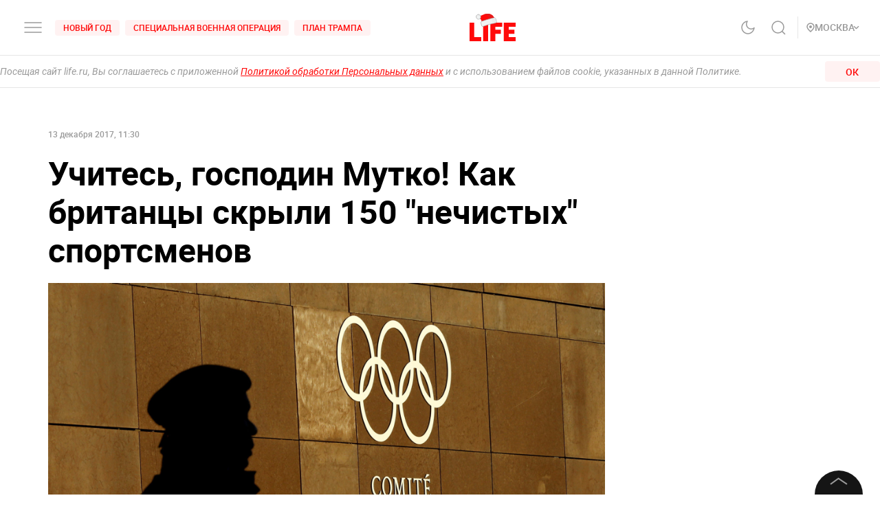

--- FILE ---
content_type: text/html; charset=utf-8
request_url: https://life.ru/p/1069993
body_size: 58038
content:
<!DOCTYPE html><html lang="ru" prefix="article: http://ogp.me/ns/article#"><head><meta name="theme-color" content="#fa0a0a"/><meta name="yandex-tableau-widget" content="logo=https://life.ru/logo-white.png, color=#fa0a0a"/><meta name="robots" content="noyaca"/><meta name="robots" content="max-image-preview:large"/><link rel="manifest" href="/manifest.json"/><link rel="icon" type="image/png" sizes="16x16" href="/favicon-16х16.png"/><link rel="icon" type="image/png" sizes="32x32" href="/favicon-32х32.png"/><link rel="icon" type="image/png" sizes="96x96" href="/favicon-96х96.png"/><link rel="apple-touch-icon" sizes="57x57" href="/appletouch/apple-icon-57х57.png"/><link rel="apple-touch-icon" sizes="60x60" href="/appletouch/apple-icon-60х60.png"/><link rel="apple-touch-icon" sizes="72x72" href="/appletouch/apple-icon-72х72.png"/><link rel="apple-touch-icon" sizes="76x76" href="/appletouch/apple-icon-76х76.png"/><link rel="apple-touch-icon" sizes="114x114" href="/appletouch/apple-icon-114х114.png"/><link rel="apple-touch-icon" sizes="120x120" href="/appletouch/apple-icon-120х120.png"/><link rel="apple-touch-icon" sizes="144x144" href="/appletouch/apple-icon-144х144.png"/><link rel="apple-touch-icon" sizes="152x152" href="/appletouch/apple-icon-152х152.png"/><link rel="apple-touch-icon" sizes="180x180" href="/appletouch/apple-icon-180х180.png"/><link rel="preconnect" href="//googletagmanager.com"/><link rel="preconnect" href="//widget.sparrow.ru"/><link rel="preconnect" href="//jsn.24smi.net/smi.js"/><link rel="preconnect" href="//criteo.net" crossorigin="true"/><link rel="preconnect" href="//criteo.com" crossorigin="true"/><link rel="preconnect" href="//googlesyndication.com" crossorigin="true"/><link rel="preconnect" href="//yandex.ru" crossorigin="true"/><link rel="preconnect" href="//smi2.ru" crossorigin="true"/><script>window.Ya||(window.Ya={}),window.yaContextCb=window.yaContextCb||[],window.Ya.adfoxCode||(window.Ya.adfoxCode={}),window.Ya.headerBidding||(window.Ya.headerBidding={}),window.Ya.adfoxCode.hbCallbacks||(window.Ya.adfoxCode.hbCallbacks=[]),window.YaHeaderBiddingSettings={biddersMap:{myTarget:"2244062",buzzoola:"3253346",mediasniper:"2247221",sape:"1856959",otm:"2285346",adfox_adsmart:"2289488",videonow:"2722793",betweenDigital:"2856600",getintent:"3176848","adfox_yandex_adplay-adv":"3333661"},syncPixels:[{bidder:"sape",pixels:["https://acint.net/cmatch/?dp=14&pi=1647869"]}],adUnits:[],timeout:1e3},(()=>{class e{constructor(e,t){this.props=e,this.id=`${this.props.containerId}-${t}`,this.inited=!1}_init(){const{ownerId:e,targets:t=[],sizes:s=[],bids:i=[],type:o,codeType:n,platform:d,isProd:a=!1}=this.props;let{params:r,sendEvent:l=null,reinitOnCloseTimeout:c=null,reinitOnStubTimeout:p=null,creationTimeout:h=null}=this.props;const{yaContextCb:u}=window,m=t.filter((e=>"url"!==e.name)).map((e=>{let t="string"==typeof e.aliases?e.aliases:e.aliases.map((e=>e)).join(":");switch(t=t.replace(/-/g,""),e.name){case"Категории":return{puid1:t};case"Подкатегории":return{puid2:t};case"Раздел":return{puid3:t};case"Тэги":return{puid4:t};default:return null}})).filter(Boolean);for(const e of m)Object.assign(r,e);let g={ownerId:e,containerId:this.id,params:r,onRender:()=>{l&&(a||console.log("sendEvent View",this.id),l("banner_view"))},onError:e=>{console.log("onError",e)},onStub:()=>{a||console.log("onStub",this.id),p&&(a||console.log("reinitOnStubTimeout",this.id,p),setTimeout((()=>{a||console.log("reinitOnStubTriggered",this.id),Ya.adfoxCode.reload(this.id)}),p))},onLoad:e=>{a||console.log("onLoad",this.id,e)},onClose:()=>{this.inited=!1,l&&(a||console.log("sendEvent close",this.id),l("banner_close")),c&&(a||console.log("reinitOnCloseTimeout",this.id,c),setTimeout((()=>{a||console.log("reinitOnCloseTriggered",this.id),Ya.adfoxCode.reload(this.id)}),c))}},y={code:this.id,sizes:s,bids:i};o&&(g.type=o),n&&(y.codeType=n),d&&(g.platform=d),setTimeout((()=>{Ya.headerBidding.pushAdUnits&&Ya.headerBidding.pushAdUnits([y]),u.push((function(){Ya.adfoxCode.create(g)}))}),h),this.inited=!0}_getInited(){return this.inited}refreshAd(){try{Ya.adfoxCode.reload(this.id)}catch(e){console.error("refreshAd Err",e)}}}window.adManagerYa=new class{constructor(){if(this.counter=0,this.adSlots=[],!document.getElementById("ya-ads-script")){const e=document,t=e.createElement("script");t.async=!0,t.id="ya-ads-script",t.src="https://yandex.ru/ads/system/context.js";const s=e.getElementsByTagName("script")[0];s.parentNode.insertBefore(t,s)}if(!document.getElementById("ya-ads-bids-script")){const e=document,t=e.createElement("script");t.async=!0,t.id="ya-ads-bids-script",t.src="https://yandex.ru/ads/system/header-bidding.js";const s=e.getElementsByTagName("script")[0];s.parentNode.insertBefore(t,s)}if(!document.getElementById("ya-ads-sdk")){const e=document,t=e.createElement("script");t.async=!0,t.id="ya-ads-sdk",t.type="text/javascript",t.src="https://yandex.ru/ads/system/adsdk.js";const s=e.getElementsByTagName("script")[0];s.parentNode.insertBefore(t,s)}}createSlot(t){const s=new e(t,this.counter);return s&&this.adSlots.push(s),this.counter+=1,s}removeSlotById(e){const t=this.adSlots.length;this.adSlots=this.adSlots.filter((t=>t.id!==e)),this.adSlots.length===t&&console.error("id of removing ad is not found")}getSlotById(e){return this.adSlots.find((t=>t.id===e))}}})();</script><script async="">function cacheFonts(o,t){if(!window.FontFace||!o||0===o.length)return;const e=o.map((o=>{const t={display:"swap",style:"normal"};let e;return o.indexOf("roboto")>-1?e="Roboto":o.indexOf("life")>-1&&(e="Life"),o.indexOf("roboto-regular")>-1?t.weight="normal":o.indexOf("roboto-medium")>-1?t.weight="500":o.indexOf("roboto-bold")>-1?t.weight="700":o.indexOf("roboto-black")>-1?t.weight="900":o.indexOf("life-bold")>-1&&(t.weight="700"),{name:e,options:t,url:`url(/${o})`}})).map((o=>new window.FontFace(o.name,o.url,o.options)));if(window.__fontsCached)e.forEach((o=>{document.fonts.add(o)}));else{const n=e.map((async o=>{try{return document.fonts.add(await o.load()),o.loaded}catch(o){console.error(o)}}));Promise.all(n).then((()=>{window.localStorage.setItem(t,JSON.stringify(o))}),(o=>{console.error("failed loading fonts",o)}))}}function isFontsCached(o,t){const e=function(){const o="test";try{return localStorage.setItem(o,o),localStorage.removeItem(o),!0}catch(o){return!1}}()&&JSON.parse(localStorage.getItem(t));let n=!1;o&&o.length>0&&e&&e.length>0?(o.length!==e.length?n=!0:o.forEach((o=>{-1===e.indexOf(o)&&(n=!0)})),n&&localStorage.removeItem(t)):n=!0,window.__fontsCached=!n}const fonts=["fonts/roboto-black-webfont.woff2","fonts/roboto-italic-webfont.woff2","fonts/roboto-bold-webfont.woff2","fonts/roboto-medium-webfont.woff2","fonts/roboto-regular-webfont.woff2","fonts/space_mono_life-bold-webfont.woff2"];isFontsCached(fonts,"__fontsCached"),cacheFonts(fonts,"__fontsCached");</script><script>window._startDate=1*new Date,document.addEventListener("DOMContentLoaded",(t=>{console.log("### DOMContentLoaded",1*new Date-window._startDate)})),window.dataLayer=window.dataLayer||[],window.dataLayer.push({"gtm.start":window._startDate,event:"gtm.js"});</script><meta charSet="utf-8"/><meta name="viewport" content="user-scalable=no, initial-scale=1, maximum-scale=1, minimum-scale=1, width=device-width, height=device-height, shrink-to-fit=no"/><title>Учитесь, господин Мутко! Как британцы скрыли 150 &quot;нечистых&quot; спортсменов</title><meta name="description" content="Подробная информация по теме: &quot;Учитесь, господин Мутко! Как британцы скрыли 150 &quot;нечистых&quot; спортсменов&quot; в материале Лайф.ру. Все события и главные новости 24 часа в сутки."/><link rel="canonical" href="https://life.ru/p/1069993"/><link rel="preload" href="https://static.life.ru/posts/2017/12/1069993/d536565afddffd48969752b1b0df9f4b.JPG" as="image"/><meta name="facebook-domain-verification" content="u0kbnzj6of8zw3rl7rxoltff6krmu4"/><meta property="og:site_name" content="Life.ru"/><meta property="og:title" content="Учитесь, господин Мутко! Как британцы скрыли 150 &quot;нечистых&quot; спортсменов"/><meta property="og:url" content="https://life.ru/p/1069993"/><meta property="og:locale" content="ru_RU"/><meta property="og:image" content="https://static.life.ru/posts/2017/12/1069993/d536565afddffd48969752b1b0df9f4b.JPG"/><meta property="og:image:width" content="0"/><meta property="og:image:height" content="0"/><meta property="og:type" content="article"/><meta property="og:description" content="Подробная информация по теме: &quot;Учитесь, господин Мутко! Как британцы скрыли 150 &quot;нечистых&quot; спортсменов&quot; в материале Лайф.ру. Все события и главные новости 24 часа в сутки."/><meta property="fb:pages" content="190542150967819"/><meta property="fb:app_id" content="547377158772591"/><meta name="twitter:site" content="@LifeislifeRu"/><meta name="twitter:title" content="Учитесь, господин Мутко! Как британцы скрыли 150 &quot;нечистых&quot; спортсменов"/><meta name="twitter:card" content="summary_large_image"/><meta property="vk:image" content="https://static.life.ru/posts/2017/12/1069993/d536565afddffd48969752b1b0df9f4b.JPG"/><meta name="life:post_path" content="publications/5e017b5eaa160d4417656d55"/><meta property="ya:ovs:adult" content="false"/><meta property="ya:ovs:upload_date" content="2017-12-13T14:30:00+03:00"/><meta property="article:author" content="https://www.facebook.com/lifenews.ru/"/><meta property="article:publisher" content="https://www.facebook.com/lifenews.ru/"/><meta property="article:published_time" content="2017-12-13T14:30:00+03:00"/><script type="application/ld+json">{"@context":"https://schema.org/","@type":"NewsMediaOrganization","@id":"LifeOrganization","name":"LIFE","description":"Cобытия и новости 24 часа в сутки: эксклюзивные расследования, оригинальные фото и видео, «живые» истории, топовые эксперты, онлайн трансляции со всей планеты и горячие тренды соцмедиа и блогов.","logo":{"@context":"http://schema.org","@type":"ImageObject","url":"https://life.ru/img/logo.png","height":60,"width":159},"url":"https://life.ru","masthead":"https://life.ru/about","foundingDate":"2009-09-01","address":{"@context":"http://schema.org","@type":"PostalAddress","streetAddress":"Бумажный проезд, 14, стр. 2","postalCode":"127015","addressLocality":"Москва","addressCountry":"Россия"},"telephone":"+7 495 663-38-11 ","email":"info@life.ru","sameAs":["https://ru.wikipedia.org/wiki/Life_(%D0%B8%D0%BD%D1%82%D0%B5%D1%80%D0%BD%D0%B5%D1%82-%D0%B8%D0%B7%D0%B4%D0%B0%D0%BD%D0%B8%D0%B5)","https://www.facebook.com/lifenews.ru/","https://twitter.com/lifenews_ru","https://www.instagram.com/lifenews_ru/","https://vk.com/life","https://t.me/lifenews","https://ok.ru/lifenews","https://www.youtube.com/channel/UCVSw9pZrmStZAgQQSz5RQKA","https://www.youtube.com/channel/UC3wf1pcRkwV-NvUpBfHovPw"]}</script><script type="application/ld+json">{"@context":"https://schema.org","@type":"ItemList","description":"Cобытия и новости 24 часа в сутки: эксклюзивные расследования, оригинальные фото и видео, «живые» истории, топовые эксперты, онлайн трансляции со всей планеты и горячие тренды соцмедиа и блогов.","itemListOrder":"http://schema.org/ItemListUnordered","mainEntityOfPage":"https://life.ru/","name":" \"Life.ru\" - информационный портал","url":"https://life.ru/"}</script><script type="application/ld+json">{"@context":"https://schema.org","@type":"SiteNavigationElement","url":["https://life.ru/t/putin-v-indii","https://life.ru/t/delo-mindicha","https://life.ru/t/putin","https://life.ru/t/edinyy-den-golosovaniya-edg","https://life.ru/t/prigovor-gucul","https://life.ru/t/samoubiystvo-starovoyta","https://life.ru/t/magnitnye-buri-segodnya","https://life.ru/t/magnitnye-buri-segodnya","https://life.ru/s/rassledovaniya","https://life.ru/special","https://life.ru/video","https://life.ru/c/avto","https://life.ru/c/ekonomika","https://life.ru/c/nauka-i-tehnologii","https://life.ru/c/criminal","https://life.ru/c/istoriya","https://life.ru/c/politika","https://life.ru/t/vmire","https://life.ru/c/pop-kultura-i-razvlecheniya/znamenitosti"]}</script><script type="application/ld+json">{"@context":"https://schema.org/","@type":"NewsArticle","description":"Подробная информация по теме: \"Учитесь, господин Мутко! Как британцы скрыли 150 \"нечистых\" спортсменов\" в материале Лайф.ру. Все события и главные новости 24 часа в сутки.","articleBody":"Итак, свершилось: наши спортсмены, стыдливо именуемые теперь \"олимпийскими атлетами из России\", едут-таки на Олимпиаду в Пхёнчхане в нейтральном статусе. Теперь все эти споры о том, что на протяжении многих лет нам, получается, пафосно говорили про то, что атлеты \"защищают цвета флага\" — это просто низкопробное враньё. Про отстаивание национальных интересов нам тоже, получается, лукавили, коль скоро никаких национальных интересов, оказывается, в спорте нет, а есть спортсмены, \"потратившие всю жизнь\" на подготовку к олимпийскому старту, который у них нельзя отнимать. Но даже не это главное. Спортсменов действительно жаль. Но вот чего ни я, ни многие, наверное, наши граждане никак не ожидали, так это позорного слива нашей спортивной бюрократии, которая откровенно провалила процесс купирования всего этого допингового нападения на отечественный спорт. Пока нас пинали какие-то откровенные хмыри из так называемой комиссии ВАДА и прочих международных структур, пока наши спортивные начальники корчили кислые мины и извинялись за всё на свете, практически под ногами валялось несколько откровенно позорных допинговых кейсов, напрямую затрагивающих наших \"западных партнёров\". Речь идёт о грандиозном скандале, разгоревшемся в Великобритании в прошлом году: в апреле 2016 года британская газета The Sunday Times опубликовала расследование о враче по имени Марк Бонар, который прописывал эритропоэтин, стероиды и гормон роста целой куче британских спортсменов, входивших, в частности, в национальные сборные по крикету, велогонкам, теннисистам, а также целому ряду футболистов, выступающих за клубы Английской премьер-лиги. По данным издания, речь шла по меньшей мере о 150 спортсменах. Мало того, министр по делам СМИ, культуры и спорта Великобритании Джон Уиттингдейл поручил Британскому антидопинговому агентству начать расследование, причём, как писала The Sunday Times, ведомство знало о действиях Бонара как минимум на протяжении двух предшествующих лет, но ничего не предпринимало. В итоге \"дело Бонара\" в разрезе спортивно-допинговых тем фактически спустили на тормозах, сам он всё отверг, а клубы Английской премьер-лиги выступили с опровержением. Однако, по странному стечению обстоятельств, летом 2016 года Бонаром заинтересовались медицинские власти и признали его виновным в \"серьёзных нарушениях\" во время лечения пациентов с онкологическими заболеваниями, лишили лицензии, а сам кейс утонул в глубинах постоянно обновляющейся новостной повестки. А теперь объясните мне, пожалуйста: наших спортсменов признают виновными уже даже не на основании доказательств, а по причине их отсутствия (мотивируя это тем, что \"грязные\" допинг-пробы подменены и являются результатом действий \"опытных людей\"), наш НОК и Минспорта даже не пытаются сопротивляться. Хотя есть просто крайне показательный кейс с Бонаром и 150 допингованными им британскими спортсменами. Ни Мутко, ни его подчинённые не предприняли вообще ничего для того, чтобы раскрутить эту историю. Почему UKADA покрывала его столько лет? Такой размах допинга в британском спорте — не повод ли отозвать лицензию у Британского антидопингового агентства? А может, копнуть глубже — нет ли связей каких-то между правительством Её Величества и этими проводниками допинга в Английской премьер-лиге и среди крикетистов и теннисистов? Не было сделано ровным счётом НИ-ЧЕ-ГО, чтобы раскрутить скандал в международном медийном пространстве. Вот Зеппельт снимал свои фильмы о российском допинге, с которых всё и началось, по заказу германской телерадиокомпании ARD. Ну, сориентировали бы ту же RT покопать тему, найти свидетелей в Британии, которые наверняка были, можно было создать немалый медийный ажиотаж вокруг этой истории, которая тем или иным способом оказывала бы давление на общественное мнение и коррумпированных чиновников международного спорта. Ну хорошо, можно сказать, что Виталий Леонтьевич и его команда не представляли себе в прошлом году всей серьёзности положения (хотя после унижения на Рио-2016 было прекрасно видно, к чему всё идёт). Окей, вот вам ещё одна история: национальную сборную Австралии по плаванию заподозрили даже не в подмене проб — там в принципе непонятно, где их допинг-пробы, они нарушили все требования ВАДА по правилам сдачи допинг-проб. Эту историю освещала, собственно, сама австралийская пресса, и ищется она на раз-два: вот заметка в крупнейшей сиднейской газете The Sydney Morning Herald. Итог истории заставляет истерически смеяться смешным смехом, приговаривая, как мантру, тезис о том, что русские должны \"платить и каяться\". Наказали одного пловца, Томаса Фрейзера-Холмса, да и то дали 12-месячную дисквалификацию. Гляньте, вот тут он позирует в плавках и с доской для сёрфинга, отдыхает парень, уже меньше чем через год сможет так же соревноваться, как и раньше. Так вот, вопрос к Мутко и остальным: почему в отношении австралийской команды по плаванию мы не предпринимали никаких шагов по медийному раскрытию ситуации, ведь у австралийской олимпийской сборной есть существенный конфликт с китайцами, они их в допинге постоянно обвиняют — мы могли бы в рамках международной спортивной дипломатии конкретно так, со смаком ударить по этим англосаксонским шашням с допингом при поддержке Китая? Но в ответ опять будет тишина. Опять Виталий Леонтьевич будет говорить, что вопрос об отставке не важен, не назрел и вообще, наслаждайтесь \"нейтральным флагом\", под которым, видимо, будут выступать безликие \"нейтральные\" спортсмены. Ну так, может, и чиновников наших от спорта тоже перевести в статус \"нейтральных\" и отправить рулить чем-нибудь \"нейтральным\" подальше от российского спорта?","image":[{"@context":"http://schema.org","@type":"ImageObject","url":"https://static.life.ru/posts/2017/12/1069993/d536565afddffd48969752b1b0df9f4b.JPG"}],"mainEntityOfPage":{"@type":"WebPage","@id":"5e017b5eaa160d4417656d55"},"url":"https://life.ru/p/1069993","identifier":"5e017b5eaa160d4417656d55","inLanguage":"ru","dateModified":"2022-06-30T14:03:22+03:00","datePublished":"2017-12-13T14:30:00+03:00","headline":"Учитесь, господин Мутко! Как британцы скрыли 150 \"нечистых\" спортсменов","author":[{"@type":"Person","name":"Илья Ухов"}],"about":[{"@type":"Thing","name":"Спорт"},{"@type":"Thing","name":"Политика"},{"@type":"Thing","name":"Мнения"},{"@type":"Thing","name":"Допинг"},{"@type":"Thing","name":"WADA (всемирная антидопинговая ассоциация)"},{"@type":"Thing","name":"Виталий Мутко"},{"@type":"Thing","name":"Олимпиада в Пхёнчхане"}],"publisher":{"@id":"LifeOrganization"},"copyrightHolder":{"@id":"LifeOrganization"},"sourceOrganization":{"@id":"LifeOrganization"}}</script><script type="application/ld+json" id="BreadcrumbList">{"@context":"https://schema.org","@type":"BreadcrumbList","itemListElement":[{"@type":"ListItem","position":1,"item":{"@id":"https://life.ru/s/mneniya","name":"Мнения"}},{"@type":"ListItem","position":2,"item":{"@id":"https://life.ru/c/sport","name":"Спорт"}}]}</script><meta name="next-head-count" content="33"/><link rel="preload" href="/_next/static/css/d8c72b25e3fcdff6ea28.css" as="style"/><link rel="stylesheet" href="/_next/static/css/d8c72b25e3fcdff6ea28.css" data-n-g=""/><link rel="preload" href="/_next/static/css/715c2efd20cbeca0d053.css" as="style"/><link rel="stylesheet" href="/_next/static/css/715c2efd20cbeca0d053.css" data-n-g=""/><link rel="preload" href="/_next/static/css/fb0e5997a71aef1c7929.css" as="style"/><link rel="stylesheet" href="/_next/static/css/fb0e5997a71aef1c7929.css" data-n-g=""/><link rel="preload" href="/_next/static/css/16abec2a86d7b7c8ba1e.css" as="style"/><link rel="stylesheet" href="/_next/static/css/16abec2a86d7b7c8ba1e.css" data-n-p=""/><link rel="preload" href="/_next/static/css/da4a7642a96b3df9d9ac.css" as="style"/><link rel="stylesheet" href="/_next/static/css/da4a7642a96b3df9d9ac.css" data-n-p=""/><link rel="preload" href="/_next/static/css/58da394ffde88521698d.css" as="style"/><link rel="stylesheet" href="/_next/static/css/58da394ffde88521698d.css"/><link rel="preload" href="/_next/static/css/12fa4f24cd4e073d39a0.css" as="style"/><link rel="stylesheet" href="/_next/static/css/12fa4f24cd4e073d39a0.css"/><link rel="preload" href="/_next/static/css/1934a5c1a7eff0c14c54.css" as="style"/><link rel="stylesheet" href="/_next/static/css/1934a5c1a7eff0c14c54.css"/><link rel="preload" href="/_next/static/css/d77c3eba20ec83e3ba5c.css" as="style"/><link rel="stylesheet" href="/_next/static/css/d77c3eba20ec83e3ba5c.css"/><link rel="preload" href="/_next/static/css/40ab600d65678e3e4624.css" as="style"/><link rel="stylesheet" href="/_next/static/css/40ab600d65678e3e4624.css"/><link rel="preload" href="/_next/static/css/e7ac04be5cd135c84361.css" as="style"/><link rel="stylesheet" href="/_next/static/css/e7ac04be5cd135c84361.css"/><link rel="preload" href="/_next/static/css/7eeaed2129162fd8e13c.css" as="style"/><link rel="stylesheet" href="/_next/static/css/7eeaed2129162fd8e13c.css"/><noscript data-n-css=""></noscript><link rel="preload" href="/_next/static/chunks/2876.19200878f1e3d83fb277.js" as="script"/><link rel="preload" href="/_next/static/chunks/4728.d8614d648957d7ed596c.js" as="script"/><link rel="preload" href="/_next/static/chunks/6378.54e81f82e37af9ad62aa.js" as="script"/><link rel="preload" href="/_next/static/chunks/4706.64595b18f37b434045eb.js" as="script"/><link rel="preload" href="/_next/static/chunks/app-other-316b621f6bc5ca7dfa36.js" as="script"/><link rel="preload" href="/_next/static/chunks/9447-ba009b965befe9c2845a.js" as="script"/><link rel="preload" href="/_next/static/chunks/4019-9f6386d842b0567e27d1.js" as="script"/><link rel="preload" href="/_next/static/chunks/8767-fb710ef57fc4d20221e8.js" as="script"/><link rel="preload" href="/_next/static/chunks/6030.85eedefe2653e92feab6.js" as="script"/><link rel="preload" href="/_next/static/chunks/framework-35f84af7e2212c59cfbb.js" as="script"/><link rel="preload" href="/_next/static/chunks/6261.0b6126d5cd9a6cc15595.js" as="script"/><link rel="preload" href="/_next/static/chunks/8466.59d7e971a0aaef084f09.js" as="script"/><link rel="preload" href="/_next/static/chunks/8297.773b90408a5d79a800cd.js" as="script"/><link rel="preload" href="/_next/static/chunks/main-fe88cc10b86694b9d244.js" as="script"/><link rel="preload" href="/_next/static/chunks/webpack-be2af6a8d7237702716b.js" as="script"/><link rel="preload" href="/_next/static/chunks/framework-35f84af7e2212c59cfbb.js" as="script"/><link rel="preload" href="/_next/static/chunks/app-other-316b621f6bc5ca7dfa36.js" as="script"/><link rel="preload" href="/_next/static/chunks/4597-b8f59337994906f27318.js" as="script"/><link rel="preload" href="/_next/static/chunks/1290-ca226091c9736af61040.js" as="script"/><link rel="preload" href="/_next/static/chunks/8822-4c20be007c5fa0898ae5.js" as="script"/><link rel="preload" href="/_next/static/chunks/4172-5b6a5b82dba9d2c1e3a1.js" as="script"/><link rel="preload" href="/_next/static/chunks/7916-91b4d6b3c18e72936e80.js" as="script"/><link rel="preload" href="/_next/static/chunks/8191-b81e9872a7a1e2b1464b.js" as="script"/><link rel="preload" href="/_next/static/chunks/4125-bffef1e71c03a48567f8.js" as="script"/><link rel="preload" href="/_next/static/chunks/5773-a929b706d8d2b6b3e895.js" as="script"/><link rel="preload" href="/_next/static/chunks/33-2ca0e95b4c8f6f03613b.js" as="script"/><link rel="preload" href="/_next/static/chunks/4487-e663422bbb62c9644b09.js" as="script"/><link rel="preload" href="/_next/static/chunks/9928-253bcc178e010e577c09.js" as="script"/><link rel="preload" href="/_next/static/chunks/pages/_app-84e6901a36acb40fddf6.js" as="script"/><link rel="preload" href="/_next/static/chunks/8781-8ba24324f6cb0370b131.js" as="script"/><link rel="preload" href="/_next/static/chunks/2855-b7b8eade9c4ff019066d.js" as="script"/><link rel="preload" href="/_next/static/chunks/6310-3916d4e172fba1851422.js" as="script"/><link rel="preload" href="/_next/static/chunks/7737-e7e742c64c7f5db009a9.js" as="script"/><link rel="preload" href="/_next/static/chunks/6715-0d38b5178741fd8aa773.js" as="script"/><link rel="preload" href="/_next/static/chunks/824-8b8e0869c320857de1dc.js" as="script"/><link rel="preload" href="/_next/static/chunks/1515-5aa6bb77525f2a8d4d7a.js" as="script"/><link rel="preload" href="/_next/static/chunks/8029-0bb016e86b31bbc726c7.js" as="script"/><link rel="preload" href="/_next/static/chunks/6690-6c152465e54c4f0aec85.js" as="script"/><link rel="preload" href="/_next/static/chunks/8159-755ef3272fcad8dc8847.js" as="script"/><link rel="preload" href="/_next/static/chunks/pages/p/%5Bid%5D-7d25ca05a4ad70725127.js" as="script"/><style data-styled="" data-styled-version="6.1.8">.efqgxu{display:grid;background-color:var(--color-white);width:100%;max-width:100vw;border-bottom:1px solid rgba(128, 128, 128, 0.20);position:sticky;z-index:31;top:-1px;}/*!sc*/
.gngEcq{display:grid;margin:0 auto;height:80px;width:100%;max-width:calc(100vw - 64px);grid-template-columns:1fr 1fr 1fr;justify-content:space-between;}/*!sc*/
@media only screen and (max-width:1920px){.gngEcq{max-width:calc(100vw - 64px);}.gngEcq:active{opacity:1;}}/*!sc*/
@media only screen and (max-width:1199px){.gngEcq{max-width:648px;width:100%;}.gngEcq:active{opacity:1;}}/*!sc*/
@media only screen and (max-width:1024px){.gngEcq{max-width:calc(100vw - 64px);}.gngEcq:active{opacity:1;}}/*!sc*/
@media only screen and (max-width:575px){.gngEcq{max-width:calc(100vw - 64px);height:60px;}.gngEcq:active{opacity:1;}}/*!sc*/
@media only screen and (max-width:428px){.gngEcq{max-width:calc(100vw - 38px);}.gngEcq:active{opacity:1;}}/*!sc*/
@media only screen and (max-width:375px){.gngEcq{max-width:343px;}.gngEcq:active{opacity:1;}}/*!sc*/
.LdVjw{display:grid;grid-template-columns:repeat(2, max-content);grid-column-gap:16px;align-content:center;}/*!sc*/
.hvrCWL{cursor:pointer;}/*!sc*/
.eRIquA{display:grid;grid-template-columns:repeat(3, max-content);grid-column-gap:8px;align-content:center;}/*!sc*/
@media only screen and (max-width:1199px){.eRIquA{display:none;}.eRIquA:active{opacity:1;}}/*!sc*/
.eTgzJm{display:grid;width:fit-content;grid-template-columns:1fr auto;align-items:center;}/*!sc*/
.dPtSwU{display:grid;justify-content:center;align-content:center;}/*!sc*/
.jWvAqt{display:grid;grid-template-columns:repeat(4, max-content);grid-column-gap:12px;justify-content:end;align-content:center;}/*!sc*/
@media only screen and (max-width:1199px){.jWvAqt{grid-template-columns:max-content max-content;}.jWvAqt:active{opacity:1;}}/*!sc*/
.cGrOBP{height:100%;width:1px;border-right:1px solid rgba(128, 128, 128, 0.20);}/*!sc*/
@media only screen and (max-width:1199px){.cGrOBP{display:none;}.cGrOBP:active{opacity:1;}}/*!sc*/
.kGMqjy{display:grid;justify-content:end;align-content:center;}/*!sc*/
@media only screen and (max-width:1199px){.kGMqjy{display:none;}.kGMqjy:active{opacity:1;}}/*!sc*/
.tLViP{display:grid;width:100%;align-items:center;}/*!sc*/
.ikrYrx{display:grid;background-color:var(--color-white);width:100%;position:absolute;top:80px;}/*!sc*/
@media only screen and (max-width:575px){.ikrYrx{top:60px;}.ikrYrx:active{opacity:1;}}/*!sc*/
.ebNXgk{display:grid;grid-area:banner;}/*!sc*/
data-styled.g1[id="Grid-sc-gapd4e-0"]{content:"efqgxu,gngEcq,LdVjw,hvrCWL,eRIquA,eTgzJm,dPtSwU,jWvAqt,cGrOBP,kGMqjy,tLViP,ikrYrx,ebNXgk,"}/*!sc*/
.bxNvXW{font-size:12px;line-height:15px;font-weight:500;cursor:pointer;color:var(--color-red);text-transform:uppercase;background-color:var(--color-red-5);border-radius:4px;width:fit-content;}/*!sc*/
.bxNvXW:hover{color:var(--color-white);}/*!sc*/
.bxNvXW:hover svg path{stroke:var(--color-white);}/*!sc*/
.bxNvXW:hover svg rect{fill:var(--color-white);}/*!sc*/
.bxNvXW:active{color:var(--color-white);}/*!sc*/
.bxNvXW:active svg path{stroke:var(--color-white);}/*!sc*/
.bxNvXW svg path{stroke:var(--color-red);}/*!sc*/
.bxNvXW:hover{background-color:var(--color-red-80);}/*!sc*/
.bxNvXW:active{background-color:var(--color-gray-dark);}/*!sc*/
.hsXNIO{font-size:14px;line-height:20px;font-weight:500;cursor:pointer;color:var(--color-gray-medium);display:flex;gap:8px;align-items:center;text-transform:uppercase;}/*!sc*/
.hsXNIO:hover{color:var(--color-red);}/*!sc*/
.hsXNIO:hover svg path{stroke:var(--color-red);}/*!sc*/
.hsXNIO:hover svg rect{fill:var(--color-red);}/*!sc*/
.hsXNIO svg path{stroke:var(--color-gray-medium);}/*!sc*/
data-styled.g2[id="StyledText-sc-1i5sxa9-0"]{content:"bxNvXW,hsXNIO,"}/*!sc*/
.kHCFjL{display:block;cursor:pointer;color:var(--color-red);padding:4px 12px;}/*!sc*/
.kHCFjL:hover{color:var(--color-white);}/*!sc*/
data-styled.g3[id="StyledLink-sc-1wu5ik4-0"]{content:"kHCFjL,"}/*!sc*/
</style></head><body><noscript><iframe src="https://www.googletagmanager.com/ns.html?id=GTM-PP6FH3W" height="0" width="0" style="display:none;visibility:hidden"></iframe><img src="https://mc.yandex.ru/watch/34662240" style="position:absolute;left:-9999px" alt=""/><img src="https://www.tns-counter.ru/V13a****life_ru/ru/UTF-8/tmsec=life_total/" width="1" height="1" alt=""/></noscript><div id="modal-root"></div><div id="__next"><div class="CommonLayout_wrapper__2H1ME"><div id="app-scroll-trigger" style="position:absolute;left:0;top:150vh"></div><div class="styles_root__kqnU_ styles_root__3qXe-" style="display:flex"></div><div class="CommonLayout_root__3Kkv6"><div class="Grid-sc-gapd4e-0 efqgxu"><div class="Grid-sc-gapd4e-0 gngEcq"><div class="Grid-sc-gapd4e-0 LdVjw"><div class="Grid-sc-gapd4e-0 hvrCWL"><svg class="styles_burger__yMpyC burger_button" width="32" height="32" viewBox="0 0 32 32" fill="none" xmlns="http://www.w3.org/2000/svg"><path d="M4 16h24M4 23h24M4 9h24" stroke="#9A9A9A" stroke-width="1.5" stroke-linecap="round"></path></svg></div><div class="Grid-sc-gapd4e-0 eRIquA"><span class="StyledText-sc-1i5sxa9-0 bxNvXW header_top_tag_1"><a href="https://life.ru/t/novyygod" class="StyledLink-sc-1wu5ik4-0 kHCFjL"><div class="Grid-sc-gapd4e-0 eTgzJm styles_root__Gy5az"><span class="styles_textStyles__3XRmw">Новый год</span></div></a></span><span class="StyledText-sc-1i5sxa9-0 bxNvXW header_top_tag_2"><a href="https://life.ru/t/obostrenie-v-donbasse" class="StyledLink-sc-1wu5ik4-0 kHCFjL"><div class="Grid-sc-gapd4e-0 eTgzJm styles_root__Gy5az"><span class="styles_textStyles__3XRmw">Специальная военная операция</span></div></a></span><span class="StyledText-sc-1i5sxa9-0 bxNvXW header_top_tag_3"><a href="https://life.ru/t/plan-trampa" class="StyledLink-sc-1wu5ik4-0 kHCFjL"><div class="Grid-sc-gapd4e-0 eTgzJm styles_root__Gy5az"><span class="styles_textStyles__3XRmw">План Трампа</span></div></a></span></div></div><div class="Grid-sc-gapd4e-0 dPtSwU"><div class="styles_root__2bZ38"><a href="/"><svg id="main_logo" style="cursor:pointer;color:#FF0A0A" class="styles_logo__a5Lxz" width="105" height="62" viewBox="0 0 105 62" fill="none" xmlns="http://www.w3.org/2000/svg"><g clip-path="url(#a)"><mask id="b" style="mask-type:luminance" maskUnits="userSpaceOnUse" x="0" y="0" width="106" height="62"><path d="M0 0h106v62H0V0z" fill="#fff"></path></mask><g mask="url(#b)"><path d="M11.144 20.006H0V62h26.927v-9.438H11.144V20.006zm19.958 0h11.196V62H31.102V20.005v.001zM47.495 62h11.144V45.416H71.01v-9.438H58.639V29.44h15.733v-9.433H47.493L47.495 62zm41.474-9.438v-7.146h12.721v-9.438H88.97v-6.59H105v-9.382H77.88V62h27.118v-9.438H88.969zm-65.612-41.86c3.048.745 4.768 6.99 4.804 7.059l19.404-.476.708-.597 8.1-6.787S51.519-5.142 32.118 1.864a51.338 51.338 0 0 0-7.15 3.275l-1.611 5.563z" fill="#FF0A0A"></path><path d="M44.922 12.231c.244 2.427 1.507 3.797 3.325 4.451l8.1-6.786s-4.83-15.038-24.23-8.032c0 0 11.698-.674 12.805 10.367z" fill="#E61919"></path><path d="M25.562 5.66c.779 2.845-.748 5.808-3.49 6.571-2.743.765-5.563-.988-6.342-3.835-.78-2.845.747-5.809 3.49-6.574l6.342 3.837zm0 0c-.78-2.847-3.6-4.603-6.343-3.838l6.343 3.837z" fill="#F1F2F2" stroke="#9A9A9A"></path><path d="M22.293 6.566a4.889 4.889 0 0 0-1.562-2.5 4.815 4.815 0 0 0-2.706-1.132 4.378 4.378 0 0 1 1.329-.626c2.448-.685 5.012.877 5.726 3.483.712 2.607-.696 5.275-3.146 5.966a4.319 4.319 0 0 1-1.46.15 4.886 4.886 0 0 0 1.753-2.377 4.932 4.932 0 0 0 .066-2.964z" fill="#ECECEC"></path><path d="M29.03 28.43l.002.002a2.564 2.564 0 0 0 2.12.15 168.37 168.37 0 0 1 28.137-7.846 2.573 2.573 0 0 0 1.749-1.233 2.612 2.612 0 0 0 .235-2.12l-1.623-5.928a3.11 3.11 0 0 0-1.283-1.776 3.068 3.068 0 0 0-2.13-.48l-.011.002-.01.002c-2.883.541-5.751 1.156-8.602 1.844a169.21 169.21 0 0 0-19.705 6.04l-.011.005-.01.004a3.097 3.097 0 0 0-1.584 1.527 3.133 3.133 0 0 0-.181 2.192v.002l1.623 5.926a2.607 2.607 0 0 0 1.284 1.688z" fill="#F1F2F2" stroke="#9A9A9A"></path><path d="M51.516 21.886a167.98 167.98 0 0 1 7.681-1.627 2.07 2.07 0 0 0 1.417-.998 2.104 2.104 0 0 0 .18-1.735l-1.626-5.94a2.608 2.608 0 0 0-1.077-1.49 2.568 2.568 0 0 0-1.783-.401c-2.874.539-5.734 1.152-8.577 1.838 0 0 4.911 3.208 3.785 10.353z" fill="#ECECEC"></path></g></g><defs><clipPath id="a"><path fill="#fff" d="M0 0h105v62H0z"></path></clipPath></defs></svg></a><div class="styles_content__2-bRZ styles_bottom__NMJNi styles_left__1ek2V"><p class="styles_root__8aOtz">Функционирует при финансовой поддержке Министерства цифрового развития, связи и массовых коммуникаций Российской Федерации</p></div></div></div><div class="Grid-sc-gapd4e-0 jWvAqt"><div class="styles_theme__1uqci"><svg width="32" height="32" viewBox="0 0 32 32" fill="none" xmlns="http://www.w3.org/2000/svg"><path d="M25 16.566c-.155 1.706-1.09 3.576-2.12 4.931a8.876 8.876 0 0 1-4.002 2.967 8.723 8.723 0 0 1-4.942.32 8.824 8.824 0 0 1-4.34-2.426 9.065 9.065 0 0 1-2.383-4.414 9.167 9.167 0 0 1 .314-5.027 9.012 9.012 0 0 1 2.916-4.071A8.78 8.78 0 0 1 15.05 7a7.102 7.102 0 0 0-1.331 4.691 7.069 7.069 0 0 0 2 4.439 6.846 6.846 0 0 0 4.363 2.035 6.812 6.812 0 0 0 4.612-1.354l.306-.245z" stroke="#9A9A9A" stroke-width="1.5" stroke-linecap="round" stroke-linejoin="round"></path></svg></div><svg class="styles_search__6-O_Z" width="32" height="32" viewBox="0 0 32 32" fill="none" xmlns="http://www.w3.org/2000/svg"><path d="M22 22l4 4m-2-10.5a8.5 8.5 0 1 1-17 0 8.5 8.5 0 0 1 17 0z" stroke="#9A9A9A" stroke-width="1.5"></path></svg><div class="Grid-sc-gapd4e-0 cGrOBP"></div><div class="Grid-sc-gapd4e-0 kGMqjy"><div class="Grid-sc-gapd4e-0 tLViP"><span class="StyledText-sc-1i5sxa9-0 hsXNIO"><svg class="styles_point__2IBiW" width="12" height="14" viewBox="0 0 12 14" fill="none" xmlns="http://www.w3.org/2000/svg"><path d="M6 13c3.313-2.863 5-5.3 5-7.127a4.811 4.811 0 0 0-1.464-3.446A5.067 5.067 0 0 0 6 1a5.067 5.067 0 0 0-3.536 1.427A4.811 4.811 0 0 0 1 5.873C1 7.701 2.688 10.076 6 13z" stroke="#9A9A9A" stroke-width="1.5" stroke-linecap="round" stroke-linejoin="round"></path><rect x="4" y="4" width="4" height="4" rx="2" fill="#9A9A9A"></rect></svg>Регион<svg width="5" height="10" class="styles_arrow__1QKgI styles_down__3hRVZ" viewBox="0 0 17 28" fill="none" xmlns="http://www.w3.org/2000/svg"><path d="M2 2l12 12L2 26" stroke="#D3D3D3" stroke-width="3"></path></svg></span></div></div></div></div><div class="Grid-sc-gapd4e-0 ikrYrx"></div></div><div class="CommonLayout_content__3WbZq"><div><div class="styles_root__5b0LX"><div class="styles_fullWidthContainer__3iEz8 indentRules_marginTop__2XCox styles_onlyDesktop__2gjGD"><div class="styles_root__kqnU_ styles_root__223Ht styles_max250__1o1bo styles_yaAds__2KPRI" style="display:flex"></div></div><article class="styles_article__1nFrF indentRules_marginTop__2XCox"><div id="post-content-body" class="styles_contentColumn__v1vJg"><div class=""><header class="styles_header__CCaFw"><div class="styles_headerContainer__2B3H3"><div class="styles_itemWrap__1xl9u"><div class="styles_meta__3gXff styles_inPost__3NdwL"><div class="styles_metaItem__1aUkA styles_smallFont__2p4_v">13 декабря 2017, 11:30</div></div></div><div class="styles_itemWrap__1xl9u"><h1 class="styles_title__1Tc08">Учитесь, господин Мутко! Как британцы скрыли 150 &quot;нечистых&quot; спортсменов</h1></div><div class="styles_itemWrap__1xl9u"></div></div><div class="styles_root__3MXhb styles_cover_media__dD_Y4"><img alt="Фото: &amp;copy; REUTERS/Denis Balibouse" _id="5e0137c5f4352e43d95d4cd9" name="d536565afddffd48969752b1b0df9f4b.JPG" height="0" class="styles_element__ggnUE" src="https://static.life.ru/posts/2017/12/1069993/d536565afddffd48969752b1b0df9f4b.JPG" loading="eager"/></div><div class="styles_itemWrap__1xl9u"><div class="styles_coverTitle__NT8Em styles_smallFont__2p4_v"><p>Фото: &copy; REUTERS/Denis Balibouse</p></div></div></header><div class="styles_visibilitySensor__3UCif"></div></div><div class="styles_contentWrapper__DiQKK"><div class="styles_content__1DvHl"><div class="styles_shareWrapper__1dGKA"><div class="share styles_root__pF2kg"><div class="styles_buttonsWrapper__1IoXp"><a href="https://connect.ok.ru/offer?url=https://life.ru/p/1069993&amp;title=%D0%A3%D1%87%D0%B8%D1%82%D0%B5%D1%81%D1%8C%2C%20%D0%B3%D0%BE%D1%81%D0%BF%D0%BE%D0%B4%D0%B8%D0%BD%20%D0%9C%D1%83%D1%82%D0%BA%D0%BE!%20%D0%9A%D0%B0%D0%BA%20%D0%B1%D1%80%D0%B8%D1%82%D0%B0%D0%BD%D1%86%D1%8B%20%D1%81%D0%BA%D1%80%D1%8B%D0%BB%D0%B8%20150%20%22%D0%BD%D0%B5%D1%87%D0%B8%D1%81%D1%82%D1%8B%D1%85%22%20%D1%81%D0%BF%D0%BE%D1%80%D1%82%D1%81%D0%BC%D0%B5%D0%BD%D0%BE%D0%B2&amp;imageUrl=https://static.life.ru/posts/2017/12/1069993/d536565afddffd48969752b1b0df9f4b.JPG&amp;utm_source=http://ok.ru&amp;utm_medium=social&amp;utm_campaign=share" class="styles_button__1WQ_T sharebutton_ok" target="_blank" rel="noopener noreferrer"><svg width="48" height="48" viewBox="0 0 48 48" fill="none" xmlns="http://www.w3.org/2000/svg"><path fill-rule="evenodd" clip-rule="evenodd" d="M28.809 19.2122C28.809 22.0001 26.5631 24.2728 23.8081 24.2728C21.0232 24.2728 18.7773 22.0001 18.7773 19.2122C18.7773 16.394 21.0532 14.1516 23.8081 14.1516C26.5631 14.1516 28.809 16.4243 28.809 19.2122ZM25.8744 19.1819C25.8744 18.0304 24.9461 17.091 23.8081 17.091C22.6403 17.091 21.712 18.0304 21.7419 19.1819C21.7419 20.3334 22.6702 21.2728 23.8081 21.2728C24.9461 21.2728 25.8744 20.3334 25.8744 19.1819Z" fill="#D3D3D3"></path><path d="M25.8145 28.394C26.8327 28.1516 27.8209 27.7576 28.7192 27.1819C29.408 26.7576 29.6176 25.8182 29.1684 25.1213C28.7492 24.4243 27.8209 24.2122 27.1321 24.6667C25.0958 25.9697 22.4307 25.9697 20.3944 24.6667C19.7057 24.2425 18.8073 24.4243 18.3582 25.1213C17.9689 25.8182 18.1785 26.7273 18.8672 27.1819C19.7656 27.7576 20.7538 28.1516 21.7719 28.394L18.987 31.2122C18.4181 31.7879 18.4181 32.7273 18.987 33.3031C19.2865 33.6061 19.6458 33.7273 20.0351 33.7273C20.4244 33.7273 20.7837 33.5758 21.0832 33.3031L23.8381 30.5152L26.5931 33.3031C27.1621 33.8788 28.0904 33.8788 28.6593 33.3031C29.2283 32.7273 29.2283 31.7879 28.6593 31.2122L25.8145 28.394Z" fill="#D3D3D3"></path><rect x="0.5" y="0.5" width="47" height="47" rx="23.5" stroke="#D3D3D3" fill="none"></rect></svg></a><a href="https://vk.com/share.php?url=https://life.ru/p/1069993&amp;title=Учитесь, господин Мутко! Как британцы скрыли 150 &quot;нечистых&quot; спортсменов&amp;image=https://static.life.ru/posts/2017/12/1069993/d536565afddffd48969752b1b0df9f4b.JPG&amp;noparse=true&amp;utm_source=http://vk.com&amp;utm_medium=social&amp;utm_campaign=share" class="styles_button__1WQ_T sharebutton_vk" target="_blank" rel="noopener noreferrer"><svg width="48" height="48" viewBox="0 0 48 48" fill="none" xmlns="http://www.w3.org/2000/svg"><path d="M32.8939 28.51C32.8697 28.4618 32.8471 28.4219 32.8262 28.3899C32.4792 27.8132 31.8161 27.1053 30.8372 26.266L30.8166 26.2468L30.8062 26.2374L30.7957 26.2277C30.341 25.8369 30.0597 25.5741 29.9419 25.4396C29.7263 25.1833 29.678 24.9239 29.7959 24.6611C29.8791 24.4625 30.1917 24.0431 30.733 23.4024C31.0178 23.0628 31.2433 22.7907 31.4098 22.5856C32.6109 21.1121 33.1316 20.1705 32.9719 19.7604L32.9098 19.6646C32.8681 19.6069 32.7606 19.5541 32.5872 19.506C32.4134 19.458 32.1914 19.45 31.9206 19.482L28.9216 19.5012C28.8731 19.4853 28.8037 19.4867 28.7133 19.506C28.623 19.5253 28.5779 19.5349 28.5779 19.5349L28.5257 19.559L28.4843 19.5879C28.4495 19.607 28.4114 19.6406 28.3697 19.6887C28.3282 19.7366 28.2935 19.7928 28.2658 19.8568C27.9393 20.632 27.5681 21.3527 27.1515 22.019C26.8946 22.4162 26.6587 22.7605 26.4432 23.052C26.2281 23.3434 26.0476 23.5581 25.9019 23.6958C25.756 23.8335 25.6244 23.9439 25.5061 24.0273C25.388 24.1107 25.2979 24.1459 25.2355 24.133C25.173 24.1201 25.1141 24.1073 25.0583 24.0945C24.9612 24.0368 24.883 23.9584 24.8241 23.8591C24.765 23.7598 24.7252 23.6348 24.7043 23.4843C24.6836 23.3336 24.6714 23.2041 24.6679 23.0951C24.6646 22.9863 24.6661 22.8324 24.6732 22.6338C24.6804 22.4351 24.6836 22.3007 24.6836 22.2302C24.6836 21.9867 24.6888 21.7225 24.6991 21.4374C24.7096 21.1523 24.7181 20.9264 24.7252 20.76C24.7323 20.5934 24.7356 20.4172 24.7356 20.2314C24.7356 20.0456 24.7233 19.8999 24.6991 19.7942C24.6752 19.6886 24.6384 19.586 24.59 19.4866C24.5413 19.3874 24.4701 19.3105 24.3766 19.256C24.2829 19.2016 24.1664 19.1583 24.0277 19.1262C23.6598 19.0494 23.1912 19.0078 22.6218 19.0014C21.3307 18.9886 20.501 19.0655 20.1331 19.2321C19.9873 19.3025 19.8554 19.3986 19.7374 19.5203C19.6125 19.6613 19.595 19.7382 19.6853 19.7509C20.1018 19.8084 20.3968 19.9462 20.5703 20.164L20.6329 20.2794C20.6815 20.3627 20.7301 20.5101 20.7787 20.7215C20.8273 20.9329 20.8586 21.1667 20.8724 21.4228C20.907 21.8906 20.907 22.2909 20.8724 22.624C20.8376 22.9572 20.8048 23.2166 20.7735 23.4024C20.7422 23.5882 20.6953 23.7388 20.6329 23.8541C20.5703 23.9694 20.5287 24.0398 20.5079 24.0654C20.487 24.091 20.4697 24.1071 20.4559 24.1135C20.3656 24.1454 20.2718 24.1616 20.1747 24.1616C20.0774 24.1616 19.9595 24.1167 19.8206 24.027C19.6819 23.9373 19.5378 23.814 19.3885 23.657C19.2393 23.5 19.0709 23.2806 18.8834 22.9987C18.696 22.7169 18.5016 22.3838 18.3003 21.9994L18.1338 21.7206C18.0296 21.5413 17.8874 21.2802 17.7069 20.9375C17.5263 20.5947 17.3666 20.2631 17.2278 19.9428C17.1724 19.8083 17.089 19.7059 16.978 19.6354L16.9259 19.6065C16.8912 19.5809 16.8356 19.5537 16.7593 19.5248C16.6829 19.4959 16.6031 19.4751 16.5198 19.4624L13.6666 19.4815C13.375 19.4815 13.1772 19.5425 13.073 19.6642L13.0313 19.7218C13.0105 19.7539 13 19.8051 13 19.8756C13 19.9461 13.0208 20.0326 13.0625 20.135C13.479 21.0384 13.932 21.9096 14.4214 22.7488C14.9108 23.5881 15.336 24.2641 15.6969 24.7763C16.0579 25.2888 16.4258 25.7726 16.8007 26.2273C17.1756 26.6822 17.4238 26.9737 17.5452 27.1018C17.6668 27.2301 17.7622 27.326 17.8317 27.3901L18.092 27.6207C18.2586 27.7744 18.5033 27.9586 18.8261 28.1732C19.149 28.3879 19.5065 28.5993 19.8987 28.8076C20.291 29.0157 20.7474 29.1854 21.2681 29.3167C21.7887 29.4482 22.2955 29.5009 22.7884 29.4755H23.9859C24.2288 29.4561 24.4128 29.3856 24.5379 29.264L24.5793 29.2158C24.6072 29.1776 24.6333 29.1182 24.6573 29.0383C24.6817 28.9582 24.6938 28.87 24.6938 28.774C24.6867 28.4986 24.7094 28.2504 24.7613 28.0294C24.8132 27.8084 24.8724 27.6419 24.9386 27.5297C25.0047 27.4176 25.0793 27.323 25.1624 27.2464C25.2456 27.1695 25.3049 27.123 25.3397 27.1069C25.3743 27.0908 25.4019 27.0799 25.4227 27.0733C25.5893 27.0221 25.7854 27.0717 26.0112 27.2224C26.2369 27.3729 26.4485 27.5588 26.6465 27.7798C26.8444 28.0009 27.0821 28.249 27.3597 28.5244C27.6375 28.7999 27.8804 29.0047 28.0886 29.1395L28.2968 29.2548C28.4358 29.3317 28.6163 29.4022 28.8385 29.4663C29.0603 29.5303 29.2546 29.5463 29.4215 29.5143L32.0872 29.4759C32.3508 29.4759 32.556 29.4356 32.7015 29.3557C32.8473 29.2756 32.9339 29.1874 32.9619 29.0914C32.9897 28.9954 32.9912 28.8864 32.9672 28.7646C32.9425 28.643 32.9181 28.558 32.8939 28.51Z" fill="#D3D3D3"></path><rect x="0.5" y="0.5" width="47" height="47" rx="23.5" stroke="#D3D3D3" fill="none"></rect></svg></a><a href="tg://msg_url?url=Учитесь, господин Мутко! Как британцы скрыли 150 &quot;нечистых&quot; спортсменов%0Ahttps://life.ru/p/1069993&amp;utm_source=telegram&amp;utm_medium=messenger&amp;utm_campaign=share" class="styles_button__1WQ_T sharebutton_tg" target="_blank" rel="noopener noreferrer"><svg width="48" height="48" viewBox="0 0 48 48" fill="none" xmlns="http://www.w3.org/2000/svg"><path fill-rule="evenodd" clip-rule="evenodd" d="M24.0455 29.6642C24.2476 29.4689 24.4503 29.273 24.6534 29.0763H24.655C24.6832 29.0967 24.7107 29.1159 24.7374 29.1345C24.7823 29.1658 24.8252 29.1957 24.867 29.228C25.3948 29.6153 25.9222 30.0028 26.4495 30.3903C27.3475 31.05 28.2453 31.7097 29.145 32.3681C29.9673 32.9704 30.6881 32.7003 30.9138 31.7128L30.9183 31.6885C31.2594 30.0893 31.6006 28.4905 31.9419 26.8918C32.5218 24.1747 33.1018 21.4578 33.6805 18.7397C33.7085 18.6064 33.7383 18.4731 33.7682 18.3397C33.8626 17.9181 33.9571 17.496 33.9939 17.0696C34.0681 16.217 33.4518 15.7938 32.6568 16.0987C30.0341 17.1066 27.4108 18.1132 24.7877 19.1199C23.2653 19.704 21.743 20.2882 20.2209 20.8726C19.7705 21.0454 19.32 21.2178 18.8694 21.3901C17.5959 21.8772 16.3224 22.3642 15.054 22.8628C14.7435 22.9857 14.4407 23.1632 14.1847 23.3756C13.9076 23.6062 13.9515 23.9232 14.2544 24.125C14.4341 24.2368 14.6282 24.3236 14.8314 24.3828C16.186 24.8111 17.5429 25.2323 18.9019 25.6465C19.0583 25.6806 19.1814 25.8015 19.2184 25.9574C19.523 26.9025 19.831 27.8467 20.139 28.791C20.4114 29.6261 20.6838 30.4613 20.9539 31.2972C21.0326 31.5399 21.1765 31.6536 21.4339 31.6673C21.8125 31.6885 22.1093 31.5459 22.3728 31.2881C22.9263 30.7459 23.4838 30.2071 24.0455 29.6642ZM21.5195 30.3499C21.5137 30.3741 21.5068 30.4024 21.499 30.437H21.4975C21.481 30.3959 21.4668 30.362 21.4545 30.3327C21.4341 30.2842 21.4189 30.2479 21.4067 30.211C21.2876 29.8474 21.1688 29.4836 21.05 29.1198C20.6716 27.9612 20.2932 26.8024 19.906 25.648C19.8408 25.4523 19.8878 25.3673 20.0513 25.2657C21.4266 24.4049 22.801 23.5433 24.1754 22.6817C26.0079 21.5329 27.8405 20.3841 29.675 19.2373C29.8415 19.1364 30.0215 19.0598 30.2096 19.0098C30.2651 18.9951 30.333 19.0225 30.4006 19.0498C30.4307 19.062 30.4608 19.0742 30.4897 19.0826C30.4785 19.1094 30.4692 19.1387 30.4599 19.1681C30.4393 19.2336 30.4185 19.2996 30.3746 19.3404C29.9597 19.7208 29.5399 20.097 29.1199 20.4732C28.9252 20.6476 28.7305 20.8221 28.5362 20.997C28.0038 21.4746 27.4717 21.9523 26.9396 22.4299C25.3136 23.8896 23.688 25.3489 22.0563 26.8039C21.9032 26.9354 21.8125 27.1254 21.8065 27.3273C21.7411 28.1191 21.6667 28.909 21.5923 29.6993C21.5753 29.8795 21.5583 30.0596 21.5415 30.2398C21.5385 30.2718 21.5309 30.3032 21.5195 30.3499Z" fill="#D3D3D3"></path><rect x="0.5" y="0.5" width="47" height="47" rx="23.5" stroke="#D3D3D3" fill="none"></rect></svg></a><a href="https://wa.me?text=%D0%A3%D1%87%D0%B8%D1%82%D0%B5%D1%81%D1%8C%2C%20%D0%B3%D0%BE%D1%81%D0%BF%D0%BE%D0%B4%D0%B8%D0%BD%20%D0%9C%D1%83%D1%82%D0%BA%D0%BE!%20%D0%9A%D0%B0%D0%BA%20%D0%B1%D1%80%D0%B8%D1%82%D0%B0%D0%BD%D1%86%D1%8B%20%D1%81%D0%BA%D1%80%D1%8B%D0%BB%D0%B8%20150%20%22%D0%BD%D0%B5%D1%87%D0%B8%D1%81%D1%82%D1%8B%D1%85%22%20%D1%81%D0%BF%D0%BE%D1%80%D1%82%D1%81%D0%BC%D0%B5%D0%BD%D0%BE%D0%B2%20%E2%80%94%20https%3A%2F%2Flife.ru%2Fp%2F1069993&amp;utm_source=whatsapp&amp;utm_medium=messenger&amp;utm_campaign=share" class="styles_button__1WQ_T sharebutton_wa" target="_blank" rel="noopener noreferrer"><svg width="48" height="48" viewBox="0 0 48 48" fill="none" xmlns="http://www.w3.org/2000/svg"><path d="M13.5 34.4752L14.965 29.2722C14.023 27.6722 13.527 25.8512 13.527 23.9802C13.527 18.2212 18.213 13.5352 23.972 13.5352C29.732 13.5352 34.418 18.2212 34.418 23.9802C34.418 29.7402 29.732 34.4262 23.972 34.4262C22.178 34.4262 20.421 33.9662 18.866 33.0942L13.5 34.4752V34.4752ZM19.14 31.1942L19.46 31.3892C20.815 32.2162 22.376 32.6542 23.972 32.6542C28.755 32.6542 32.646 28.7632 32.646 23.9802C32.646 19.1982 28.755 15.3072 23.972 15.3072C19.19 15.3072 15.299 19.1982 15.299 23.9802C15.299 25.6472 15.773 27.2652 16.669 28.6602L16.884 28.9952L16.04 31.9922L19.14 31.1942V31.1942Z" fill="#D3D3D3"></path><path d="M21.0025 19.1164L20.3245 19.0794C20.1125 19.0674 19.9035 19.1384 19.7425 19.2784C19.4135 19.5634 18.8885 20.1154 18.7275 20.8344C18.4865 21.9064 18.8585 23.2184 19.8205 24.5314C20.7835 25.8434 22.5775 27.9434 25.7485 28.8404C26.7715 29.1294 27.5755 28.9344 28.1955 28.5374C28.6865 28.2234 29.0255 27.7194 29.1475 27.1484L29.2555 26.6434C29.2905 26.4824 29.2085 26.3194 29.0595 26.2514L26.7685 25.1954C26.6195 25.1264 26.4435 25.1704 26.3435 25.2994L25.4445 26.4654C25.3765 26.5534 25.2605 26.5884 25.1555 26.5514C24.5395 26.3354 22.4765 25.4714 21.3445 23.2904C21.2955 23.1964 21.3075 23.0814 21.3775 23.0004L22.2365 22.0064C22.3245 21.9054 22.3465 21.7624 22.2935 21.6384L21.3065 19.3284C21.2535 19.2054 21.1365 19.1234 21.0025 19.1164V19.1164Z" fill="#D3D3D3"></path><rect x="0.5" y="0.5" width="47" height="47" rx="23.5" stroke="#D3D3D3" fill="none"></rect></svg></a></div></div></div><div class="styles_bodyWrapper__3d_FQ"><div><div class="indentRules_block__iwiZV styles_text__3IVkI"><p>Итак, свершилось: наши спортсмены, стыдливо именуемые теперь "олимпийскими атлетами из России", едут-таки на Олимпиаду в Пхёнчхане в нейтральном статусе. Теперь все эти споры о том, что на протяжении многих лет нам, получается, пафосно говорили про то, что атлеты "защищают цвета флага" — это просто низкопробное враньё. Про отстаивание национальных интересов нам тоже, получается, лукавили, коль скоро никаких национальных интересов, оказывается, в спорте нет, а есть спортсмены, "потратившие всю жизнь" на подготовку к олимпийскому старту, который у них нельзя отнимать. Но даже не это главное. Спортсменов действительно жаль.</p></div><div class="indentRules_block__iwiZV styles_text__3IVkI"><p>Но вот чего ни я, ни многие, наверное, наши граждане никак не ожидали, так это позорного слива нашей спортивной бюрократии, которая откровенно провалила процесс купирования всего этого допингового нападения на отечественный спорт. Пока нас пинали какие-то откровенные хмыри из так называемой комиссии ВАДА и прочих международных структур, пока наши спортивные начальники корчили кислые мины и извинялись за всё на свете, практически под ногами валялось несколько откровенно позорных допинговых кейсов, напрямую затрагивающих наших "западных партнёров".</p></div><div class="styles_root__kqnU_ styles_root__2PYv_ indentRules_fwBlock__1rq8k styles_yaAds__2B0gF" style="display:flex"></div><div class="indentRules_block__iwiZV styles_text__3IVkI"><p>Речь идёт о грандиозном скандале, разгоревшемся в Великобритании в прошлом году: в апреле 2016 года британская газета The Sunday Times опубликовала расследование о враче по имени Марк Бонар, который прописывал эритропоэтин, стероиды и гормон роста целой куче британских спортсменов, входивших, в частности, в национальные сборные по крикету, велогонкам, теннисистам, а также целому ряду футболистов, выступающих за клубы Английской премьер-лиги. По данным издания, речь шла по меньшей мере о 150 спортсменах.</p></div><div class="indentRules_block__iwiZV styles_text__3IVkI"><p>Мало того, министр по делам СМИ, культуры и спорта Великобритании Джон Уиттингдейл поручил Британскому антидопинговому агентству начать расследование, причём, как писала The Sunday Times, ведомство знало о действиях Бонара как минимум на протяжении двух предшествующих лет, но ничего не предпринимало.</p></div><div class="indentRules_block__iwiZV styles_text__3IVkI"><p>В итоге "дело Бонара" в разрезе спортивно-допинговых тем фактически спустили на тормозах, сам он всё отверг, а клубы Английской премьер-лиги выступили с опровержением. Однако, по странному стечению обстоятельств, летом 2016 года Бонаром заинтересовались медицинские власти и признали его виновным в "серьёзных нарушениях" во время лечения пациентов с онкологическими заболеваниями, лишили лицензии, а сам кейс утонул в глубинах постоянно обновляющейся новостной повестки.</p></div><div class="indentRules_block__iwiZV"><div class="styles_image__1iW6g"><div class="styles_root__3MXhb"><img alt="Фото: © REUTERS/Pool/Laurent Gillieron" src="https://static.life.ru/posts/2017/12/1069993/24c0b092c9606cd340447e4234758a34.JPG" loading="lazy" class="styles_element__ggnUE"/></div></div><div class="styles_description__3MXZh"><p>Фото: © REUTERS/Pool/Laurent Gillieron</p></div></div><div class="indentRules_block__iwiZV styles_text__3IVkI"><p>А теперь объясните мне, пожалуйста: наших спортсменов признают виновными уже даже не на основании доказательств, а по причине их отсутствия (мотивируя это тем, что "грязные" допинг-пробы подменены и являются результатом действий "опытных людей"), наш НОК и Минспорта даже не пытаются сопротивляться. Хотя есть просто крайне показательный кейс с Бонаром и 150 допингованными им британскими спортсменами. Ни Мутко, ни его подчинённые не предприняли вообще ничего для того, чтобы раскрутить эту историю. Почему UKADA покрывала его столько лет? Такой размах допинга в британском спорте — не повод ли отозвать лицензию у Британского антидопингового агентства? А может, копнуть глубже — нет ли связей каких-то между правительством Её Величества и этими проводниками допинга в Английской премьер-лиге и среди крикетистов и теннисистов?</p></div><div class="styles_root__kqnU_ styles_root__2PYv_ indentRules_fwBlock__1rq8k styles_yaAds__2B0gF" style="display:flex"></div><div class="indentRules_block__iwiZV styles_text__3IVkI"><p>Не было сделано ровным счётом НИ-ЧЕ-ГО, чтобы раскрутить скандал в международном медийном пространстве. Вот Зеппельт снимал свои фильмы о российском допинге, с которых всё и началось, по заказу германской телерадиокомпании ARD. Ну, сориентировали бы ту же RT покопать тему, найти свидетелей в Британии, которые наверняка были, можно было создать немалый медийный ажиотаж вокруг этой истории, которая тем или иным способом оказывала бы давление на общественное мнение и коррумпированных чиновников международного спорта.</p></div><div class="indentRules_block__iwiZV styles_text__3IVkI"><p>Ну хорошо, можно сказать, что Виталий Леонтьевич и его команда не представляли себе в прошлом году всей серьёзности положения (хотя после унижения на Рио-2016 было прекрасно видно, к чему всё идёт). Окей, вот вам ещё одна история: национальную сборную Австралии по плаванию заподозрили даже не в подмене проб — там в принципе непонятно, где их допинг-пробы, они нарушили все требования ВАДА по правилам сдачи допинг-проб. Эту историю освещала, собственно, сама австралийская пресса, и ищется она на раз-два: вот <a href="http://www.smh.com.au/sport/swimming/australian-swimmers-facing-ban-for-missing-drug-tests-20170506-gvznna.html" target="_blank" rel="noopener noreferrer">заметка</a> в крупнейшей сиднейской газете The Sydney Morning Herald.</p></div><div class="indentRules_block__iwiZV styles_text__3IVkI"><p>Итог истории заставляет истерически смеяться смешным смехом, приговаривая, как мантру, тезис о том, что русские должны "платить и каяться". Наказали одного пловца, Томаса Фрейзера-Холмса, да и то дали 12-месячную дисквалификацию. Гляньте, вот тут он <a href="http://www.adelaidenow.com.au/sport/more-sports/olympian-thomas-fraserholmes-hits-reset-on-swimming-and-life-while-serving-12month-ban/news-story/226f3c05b61e4b58e0a1983be3ef34fb" target="_blank" rel="noopener noreferrer">позирует</a> в плавках и с доской для сёрфинга, отдыхает парень, уже меньше чем через год сможет так же соревноваться, как и раньше. Так вот, вопрос к Мутко и остальным: почему в отношении австралийской команды по плаванию мы не предпринимали никаких шагов по медийному раскрытию ситуации, ведь у австралийской олимпийской сборной есть существенный конфликт с китайцами, они их в допинге постоянно обвиняют — мы могли бы в рамках международной спортивной дипломатии конкретно так, со смаком ударить по этим англосаксонским шашням с допингом при поддержке Китая?</p></div><div class="indentRules_block__iwiZV styles_text__3IVkI"><p>Но в ответ опять будет тишина. Опять Виталий Леонтьевич будет говорить, что вопрос об отставке не важен, не назрел и вообще, наслаждайтесь "нейтральным флагом", под которым, видимо, будут выступать безликие "нейтральные" спортсмены. Ну так, может, и чиновников наших от спорта тоже перевести в статус "нейтральных" и отправить рулить чем-нибудь "нейтральным" подальше от российского спорта?</p></div><div class="styles_bannerWrapper__1l0_A"><div class="Grid-sc-gapd4e-0 ebNXgk"><a href="https://max.ru/lifenews"><picture><source media="(min-width: 768px)" srcSet="https://static.life.ru/publications/2025/7/21/325628699946.334.webp"/><source media="(min-width: 365px)" srcSet="https://static.life.ru/publications/2025/7/21/57153463876.504715.webp"/><img class="styles_imageBanner__2z0-y" alt="BannerImage"/></picture></a></div></div></div><div class="styles_authors__3IK_v"><div><svg width="14" height="14" viewBox="0 0 14 14" fill="none" xmlns="http://www.w3.org/2000/svg"><g clip-path="url(#clip0_2274_38398)" stroke="#9A9A9A" stroke-width="2" stroke-linecap="round" stroke-linejoin="round"><path d="M9.917 12.25v-1.167A2.333 2.333 0 0 0 7.583 8.75H2.917a2.333 2.333 0 0 0-2.334 2.333v1.167M5.25 6.417a2.333 2.333 0 1 0 0-4.667 2.333 2.333 0 0 0 0 4.667zM13.417 12.25v-1.167a2.333 2.333 0 0 0-1.75-2.257M9.333 1.826a2.333 2.333 0 0 1 0 4.52"></path></g></svg></div><div class="styles_authorsLinks__2XufN"><a href="/a/1466">Илья Ухов</a></div></div></div></div><div class="styles_rightColumn__35ZQl styles_rightColumnWide__3iUWg"></div></div></div><div class="styles_rightColumn__35ZQl styles_rightColumnBasic__3mOm8"><div class="styles_root__kqnU_" style="display:flex"></div></div></article><div class="styles_fullWidthContainer__3iEz8"><div class="styles_root__kqnU_ styles_root__J6ym9 styles_max300__3ahb2 styles_yaAds__r7phG" style="display:flex"></div></div><div class="styles_footerBlocksWrapper__3m3W4"><div class="styles_container__3DeLo styles_prettyFooter__3T0dM"><div class="swiper-container"><div class="swiper-wrapper"><div class="swiper-slide styles_swiperSlide__3Xa2j"><li class="styles_tagsItem__2LNjk"><a class="styles_tag__1D3vf" href="/s/mneniya"><span>Мнения</span></a></li></div><div class="swiper-slide styles_swiperSlide__3Xa2j"><li class="styles_tagsItem__2LNjk"><a class="styles_tag__1D3vf" href="/t/doping"><span>Допинг</span></a></li></div><div class="swiper-slide styles_swiperSlide__3Xa2j"><li class="styles_tagsItem__2LNjk"><a class="styles_tag__1D3vf" href="/t/wada"><span>WADA (всемирная антидопинговая ассоциация)</span></a></li></div><div class="swiper-slide styles_swiperSlide__3Xa2j"><li class="styles_tagsItem__2LNjk"><a class="styles_tag__1D3vf" href="/t/vitaliymutko"><span>Виталий Мутко</span></a></li></div><div class="swiper-slide styles_swiperSlide__3Xa2j"><li class="styles_tagsItem__2LNjk"><a class="styles_tag__1D3vf" href="/t/olimpiada2018"><span>Олимпиада в Пхёнчхане</span></a></li></div><div class="swiper-slide styles_swiperSlide__3Xa2j"><li class="styles_tagsItem__2LNjk"><a class="styles_tag__1D3vf" href="/c/sport"><span>Спорт</span></a></li></div><div class="swiper-slide styles_swiperSlide__3Xa2j"><li class="styles_tagsItem__2LNjk"><a class="styles_tag__1D3vf" href="/c/politika"><span>Политика</span></a></li></div></div></div></div><div class="styles_buffer__1QDGa"></div></div><div class="styles_footerBlocksWrapper__3m3W4"><div class="styles_container__3DeLo styles_prettyFooter__3T0dM"><div class="styles_root__95QNR styles_prettyFooter__3Tuaq"><span style="letter-spacing:normal" class="Text_root__1rV-_ Text_size-medium-s__2uks0 Text_color-alto__2ejSP Text_textAlign-left__3gMUE Text_whiteSpace-normal__1ATx6 Text_fontWeight-medium__2bDOk Text_textTransform-none__XTjFr Text_fontType-roboto__3Nq6M styles_title__1tv_s styles_prettyFooter__3Tuaq">Подписаться на LIFE</span><ul class="styles_list__2XJlL styles_prettyFooter__3Tuaq"><li class="styles_item__1L8eX styles_prettyFooter__3Tuaq"><a class="styles_root__2FYB3 styles_prettyFooter__1hJMN" target="_blank" rel="noopener noreferrer nofollow" title="Дзен.Новости" href="https://dzen.ru/news/?favid=12694&amp;issue_tld=ru"><img src="/_next/static/images/dzen-news-47d987a48acf439cafeffdbb2424f091.webp" alt="yanews" height="35" width="35"/></a></li><li class="styles_item__1L8eX styles_prettyFooter__3Tuaq"><a class="styles_root__2FYB3 styles_prettyFooter__1hJMN" target="_blank" rel="noopener noreferrer nofollow" title="Дзен" href="https://dzen.ru/life.ru?invite=1"><img src="/_next/static/images/dzen-50b1926507303fa2c75aa86e93152a8c.webp" alt="yadzen" height="35" width="35"/></a></li><li class="styles_item__1L8eX styles_prettyFooter__3Tuaq"><a class="styles_root__2FYB3 styles_prettyFooter__1hJMN" target="_blank" rel="noopener noreferrer nofollow" title="Google Новости" href="https://news.google.com/publications/CAAqBwgKMKfLogkwxp-YAg?hl=ru&amp;gl=RU&amp;ceid=RU%3Aru"><img alt="Google Новости" src="/_next/static/images/google.news-e1cc2cff8e383773a464c02e27c98865.webp" height="35" width="35"/></a></li><li class="styles_item__1L8eX styles_prettyFooter__3Tuaq"><a class="styles_root__2FYB3 styles_prettyFooter__1hJMN" target="_blank" rel="noopener noreferrer nofollow" title="ВКонтакте" href="https://vk.com/life"><img src="/_next/static/images/vk-afa4b1216e7dcd96356fa3676ed360cb.webp" height="35" width="35" alt="vk"/></a></li><li class="styles_item__1L8eX styles_prettyFooter__3Tuaq"><a class="styles_root__2FYB3 styles_prettyFooter__1hJMN" target="_blank" rel="noopener noreferrer nofollow" title="Одноклассники" href="https://ok.ru/lifenews"><img src="/_next/static/images/ok-b4f6815a0cc135e23ee13324e715f295.webp" height="35" width="35" alt="ok"/></a></li></ul></div></div><div class="styles_buffer__1QDGa"></div></div><div class="styles_newCommentsWrapper__2VnvI"><div class="styles_container__3DeLo styles_prettyFooter__3T0dM"><div class="styles_root__2iik7"><div class="styles_titleWrapper__zwj2-"><span style="letter-spacing:normal" class="Text_root__1rV-_ Text_size-medium__2-xOZ Text_color-black__eOYaI Text_textAlign-left__3gMUE Text_whiteSpace-normal__1ATx6 Text_fontWeight-medium__2bDOk Text_textTransform-none__XTjFr Text_fontType-roboto__3Nq6M styles_title__APWfy">Комментарий</span><div class="styles_commentsIconWrapper__3xLDd"><div class="container" style="display:inline-flex;position:relative;flex-shrink:0;vertical-align:middle"><div><svg width="41" height="38" viewBox="0 0 41 38" fill="none" xmlns="http://www.w3.org/2000/svg"><path d="M36 19.5C36 9.835 28.165 2 18.5 2S1 9.835 1 19.5 8.835 37 18.5 37 36 29.165 36 19.5z" stroke="#FF0A0A"></path><path d="M26 18.556a7.45 7.45 0 0 1-.8 3.377 7.556 7.556 0 0 1-6.756 4.178 7.447 7.447 0 0 1-3.377-.8L10 27l1.689-5.067a7.447 7.447 0 0 1-.8-3.377 7.555 7.555 0 0 1 4.178-6.756 7.45 7.45 0 0 1 3.377-.8h.445A7.538 7.538 0 0 1 26 18.111v.445z" stroke="#FF0A0A" stroke-width="2" stroke-linecap="round" stroke-linejoin="round"></path></svg></div><span class="undefined badge" style="height:20px;display:flex;padding:0 6px;z-index:1;position:absolute;flex-wrap:wrap;font-size:0.75rem;min-width:20px;box-sizing:border-box;transition:transform 225ms cubic-bezier(0.4, 0, 0.2, 1) 0ms;align-items:center;font-family:&quot;Roboto&quot;, &quot;Helvetica&quot;, &quot;Arial&quot;, sans-serif;font-weight:500;line-height:1;align-content:center;border-radius:10px;flex-direction:row;justify-content:center;top:-3px;bottom:auto;left:auto;right:-3px;background-color:red;color:#ffffff">0</span></div></div></div><div class="styles_commentsContentWrapper__10Ncp"><div class="styles_root__2FDPr"><div class="styles_form_wrapper__RsLco row"><div class="col-3 styles_form__-Sxac"><div class="styles_avatar__jF3e7"><img class="styles_avatarImage__2159O" src="/_next/static/images/user-1f382041594f41290d4e4a0a15397aa9.png" alt="avatar"/></div><div class="styles_inputWrapper__1QvAQ"><textarea placeholder="Напишите комментарий..." class="styles_textarea__1z3mp" name="comment" rows="2"></textarea><div class="styles_buttonWrapper__CiwwA"><button type="button" class="styles_button__2Znya styles_leftborder__99Ibq undefined"><span>Авторизоваться</span></button></div></div></div></div></div></div></div></div><div class="styles_buffer__1QDGa"></div></div><div class="styles_footerBlocksWrapper__3m3W4"><div class="styles_container__1lDqG"><section id="" class="styles_root__3JmMv"></section></div><div class="styles_buffer__1QDGa"></div></div></div><div style="width:1px;height:400px;position:absolute"></div></div></div></div><div class="ButtonTop_root__3iQFS"><svg width="18" height="11" viewBox="0 0 18 11" fill="none" xmlns="http://www.w3.org/2000/svg"><path d="M1 10l8-8 8 8" stroke="#9A9A9A" stroke-width="2"></path></svg></div></div></div><div id="persondata-container"></div><script id="__NEXT_DATA__" type="application/json">{"props":{"pageProps":{"error":false,"statusCode":200,"isAmp":false,"isPreview":false,"pData":{"_id":"5e017b5eaa160d4417656d55","visibility":true,"priority":"Lenta","index":1069993,"alias":null,"title":"Учитесь, господин Мутко! Как британцы скрыли 150 \"нечистых\" спортсменов","subtitle":"","clickbait":"","cover":{"_id":"5e0137c5f4352e43d95d4cd9","name":"d536565afddffd48969752b1b0df9f4b.JPG","height":0,"width":0,"url":"https://static.life.ru/posts/2017/12/1069993/d536565afddffd48969752b1b0df9f4b.JPG"},"coverTitle":"\u003cp\u003eФото: \u0026copy; REUTERS/Denis Balibouse\u003c/p\u003e","coverTitleHTML":"","type":"POST_TYPE_OPINION","resourceType":"RESOURCE_TYPE_PUBLICATION","start":null,"end":null,"blocks":[{"_id":"5e019f6c0e81c94500940c0e","type":"TEXT","content":{"text":"\u003cp\u003eИтак, свершилось: наши спортсмены, стыдливо именуемые теперь \"олимпийскими атлетами из России\", едут-таки на Олимпиаду в Пхёнчхане в нейтральном статусе. Теперь все эти споры о том, что на протяжении многих лет нам, получается, пафосно говорили про то, что атлеты \"защищают цвета флага\" — это просто низкопробное враньё. Про отстаивание национальных интересов нам тоже, получается, лукавили, коль скоро никаких национальных интересов, оказывается, в спорте нет, а есть спортсмены, \"потратившие всю жизнь\" на подготовку к олимпийскому старту, который у них нельзя отнимать. Но даже не это главное. Спортсменов действительно жаль.\u003c/p\u003e"}},{"_id":"5e019f6c0e81c94500940c0f","type":"TEXT","content":{"text":"\u003cp\u003eНо вот чего ни я, ни многие, наверное, наши граждане никак не ожидали, так это позорного слива нашей спортивной бюрократии, которая откровенно провалила процесс купирования всего этого допингового нападения на отечественный спорт. Пока нас пинали какие-то откровенные хмыри из так называемой комиссии ВАДА и прочих международных структур, пока наши спортивные начальники корчили кислые мины и извинялись за всё на свете, практически под ногами валялось несколько откровенно позорных допинговых кейсов, напрямую затрагивающих наших \"западных партнёров\".\u003c/p\u003e"}},{"type":"AD"},{"_id":"5e019f6c0e81c94500940c10","type":"TEXT","content":{"text":"\u003cp\u003eРечь идёт о грандиозном скандале, разгоревшемся в Великобритании в прошлом году: в апреле 2016 года британская газета The Sunday Times опубликовала расследование о враче по имени Марк Бонар, который прописывал эритропоэтин, стероиды и гормон роста целой куче британских спортсменов, входивших, в частности, в национальные сборные по крикету, велогонкам, теннисистам, а также целому ряду футболистов, выступающих за клубы Английской премьер-лиги. По данным издания, речь шла по меньшей мере о 150 спортсменах.\u003c/p\u003e"}},{"_id":"5e019f6c0e81c94500940c11","type":"TEXT","content":{"text":"\u003cp\u003eМало того, министр по делам СМИ, культуры и спорта Великобритании Джон Уиттингдейл поручил Британскому антидопинговому агентству начать расследование, причём, как писала The Sunday Times, ведомство знало о действиях Бонара как минимум на протяжении двух предшествующих лет, но ничего не предпринимало.\u003c/p\u003e"}},{"_id":"5e019f6c0e81c94500940c12","type":"TEXT","content":{"text":"\u003cp\u003eВ итоге \"дело Бонара\" в разрезе спортивно-допинговых тем фактически спустили на тормозах, сам он всё отверг, а клубы Английской премьер-лиги выступили с опровержением. Однако, по странному стечению обстоятельств, летом 2016 года Бонаром заинтересовались медицинские власти и признали его виновным в \"серьёзных нарушениях\" во время лечения пациентов с онкологическими заболеваниями, лишили лицензии, а сам кейс утонул в глубинах постоянно обновляющейся новостной повестки.\u003c/p\u003e"}},{"_id":"5e019f6c0e81c94500940c13","type":"IMAGE","content":{"caption":"\u003cp\u003eФото: © REUTERS/Pool/Laurent Gillieron\u003c/p\u003e","alt":"Фото: © REUTERS/Pool/Laurent Gillieron","image":{"url":"https://static.life.ru/posts/2017/12/1069993/24c0b092c9606cd340447e4234758a34.JPG"}}},{"_id":"5e019f6c0e81c94500940c14","type":"TEXT","content":{"text":"\u003cp\u003eА теперь объясните мне, пожалуйста: наших спортсменов признают виновными уже даже не на основании доказательств, а по причине их отсутствия (мотивируя это тем, что \"грязные\" допинг-пробы подменены и являются результатом действий \"опытных людей\"), наш НОК и Минспорта даже не пытаются сопротивляться. Хотя есть просто крайне показательный кейс с Бонаром и 150 допингованными им британскими спортсменами. Ни Мутко, ни его подчинённые не предприняли вообще ничего для того, чтобы раскрутить эту историю. Почему UKADA покрывала его столько лет? Такой размах допинга в британском спорте — не повод ли отозвать лицензию у Британского антидопингового агентства? А может, копнуть глубже — нет ли связей каких-то между правительством Её Величества и этими проводниками допинга в Английской премьер-лиге и среди крикетистов и теннисистов?\u003c/p\u003e"}},{"type":"AD"},{"_id":"5e019f6c0e81c94500940c15","type":"TEXT","content":{"text":"\u003cp\u003eНе было сделано ровным счётом НИ-ЧЕ-ГО, чтобы раскрутить скандал в международном медийном пространстве. Вот Зеппельт снимал свои фильмы о российском допинге, с которых всё и началось, по заказу германской телерадиокомпании ARD. Ну, сориентировали бы ту же RT покопать тему, найти свидетелей в Британии, которые наверняка были, можно было создать немалый медийный ажиотаж вокруг этой истории, которая тем или иным способом оказывала бы давление на общественное мнение и коррумпированных чиновников международного спорта.\u003c/p\u003e"}},{"_id":"5e019f6c0e81c94500940c16","type":"TEXT","content":{"text":"\u003cp\u003eНу хорошо, можно сказать, что Виталий Леонтьевич и его команда не представляли себе в прошлом году всей серьёзности положения (хотя после унижения на Рио-2016 было прекрасно видно, к чему всё идёт). Окей, вот вам ещё одна история: национальную сборную Австралии по плаванию заподозрили даже не в подмене проб — там в принципе непонятно, где их допинг-пробы, они нарушили все требования ВАДА по правилам сдачи допинг-проб. Эту историю освещала, собственно, сама австралийская пресса, и ищется она на раз-два: вот \u003ca href=\"http://www.smh.com.au/sport/swimming/australian-swimmers-facing-ban-for-missing-drug-tests-20170506-gvznna.html\" target=\"_blank\" rel=\"noopener noreferrer\"\u003eзаметка\u003c/a\u003e в крупнейшей сиднейской газете The Sydney Morning Herald.\u003c/p\u003e"}},{"_id":"5e019f6c0e81c94500940c17","type":"TEXT","content":{"text":"\u003cp\u003eИтог истории заставляет истерически смеяться смешным смехом, приговаривая, как мантру, тезис о том, что русские должны \"платить и каяться\". Наказали одного пловца, Томаса Фрейзера-Холмса, да и то дали 12-месячную дисквалификацию. Гляньте, вот тут он \u003ca href=\"http://www.adelaidenow.com.au/sport/more-sports/olympian-thomas-fraserholmes-hits-reset-on-swimming-and-life-while-serving-12month-ban/news-story/226f3c05b61e4b58e0a1983be3ef34fb\" target=\"_blank\" rel=\"noopener noreferrer\"\u003eпозирует\u003c/a\u003e в плавках и с доской для сёрфинга, отдыхает парень, уже меньше чем через год сможет так же соревноваться, как и раньше. Так вот, вопрос к Мутко и остальным: почему в отношении австралийской команды по плаванию мы не предпринимали никаких шагов по медийному раскрытию ситуации, ведь у австралийской олимпийской сборной есть существенный конфликт с китайцами, они их в допинге постоянно обвиняют — мы могли бы в рамках международной спортивной дипломатии конкретно так, со смаком ударить по этим англосаксонским шашням с допингом при поддержке Китая?\u003c/p\u003e"}},{"_id":"5e019f6c0e81c94500940c18","type":"TEXT","content":{"text":"\u003cp\u003eНо в ответ опять будет тишина. Опять Виталий Леонтьевич будет говорить, что вопрос об отставке не важен, не назрел и вообще, наслаждайтесь \"нейтральным флагом\", под которым, видимо, будут выступать безликие \"нейтральные\" спортсмены. Ну так, может, и чиновников наших от спорта тоже перевести в статус \"нейтральных\" и отправить рулить чем-нибудь \"нейтральным\" подальше от российского спорта?\u003c/p\u003e"}}],"blockGroups":[],"authors":[[{"_id":"5e013828f4352e43d960069a","name":"Илья Ухов","index":1466,"avatar":{"_id":"6086e78ab836900012882a06","media":{"W300":{"url":"https://static.life.ru/publications/2021/3/26/1056757449166.5208-300x.jpeg","name":"publications/2021/3/26/1056757449166.5208-300x.jpeg"},"W86":{"url":"https://static.life.ru/publications/2021/3/26/1056757449166.5208-86x.jpeg","name":"publications/2021/3/26/1056757449166.5208-86x.jpeg"},"W210":{"url":"https://static.life.ru/publications/2021/3/26/1056757449166.5208-210x.jpeg","name":"publications/2021/3/26/1056757449166.5208-210x.jpeg"}},"name":"1056757449166.5208.jpg","url":"https://static.life.ru/publications/2021/3/26/1056757449166.5208.jpg","width":250,"height":200},"postsCount":698}],[]],"coauthors":[],"section":{"_id":"5e8713ca8f66c500196e2e68","cover":null,"title":"Мнения","alias":"mneniya"},"regions":[],"categories":[{"_id":"5e01383bf4352e43d960b24d","cover":{"_id":"5e2700ee594b660019486208","media":{"XXS":{"url":"https://static.life.ru/tmp/XXS_%D1%81%D0%BF%D0%BE%D1%80%D1%824-1579614445362-86x.jpeg","name":"tmp/XXS_спорт4-1579614445362-86x.jpeg"},"XS":{"url":"https://static.life.ru/tmp/XS_%D1%81%D0%BF%D0%BE%D1%80%D1%824-1579614445362-210x.jpeg","name":"tmp/XS_спорт4-1579614445362-210x.jpeg"},"S":{"url":"https://static.life.ru/tmp/S_%D1%81%D0%BF%D0%BE%D1%80%D1%824-1579614445362-600x.jpeg","name":"tmp/S_спорт4-1579614445362-600x.jpeg"}},"name":"спорт4-1579614445362.jpeg","url":"https://static.life.ru/tmp/%D1%81%D0%BF%D0%BE%D1%80%D1%824-1579614445362.jpeg","width":675,"height":500},"title":"Спорт","alias":"sport"},{"_id":"5e1f5af64c2e2735b44ad55e","cover":{"_id":"5e270438594b6600194863bd","media":{"XXS":{"url":"https://static.life.ru/tmp/XXS_%D0%BF%D0%BE%D0%BB%D0%B8%D1%82%D0%B8%D0%BA%D0%B0-1579615287796-86x.jpg","name":"tmp/XXS_политика-1579615287796-86x.jpg"},"XS":{"url":"https://static.life.ru/tmp/XS_%D0%BF%D0%BE%D0%BB%D0%B8%D1%82%D0%B8%D0%BA%D0%B0-1579615287796-210x.jpg","name":"tmp/XS_политика-1579615287796-210x.jpg"}},"name":"политика-1579615287796.jpg","url":"https://static.life.ru/tmp/%D0%BF%D0%BE%D0%BB%D0%B8%D1%82%D0%B8%D0%BA%D0%B0-1579615287796.jpg","width":421,"height":500},"title":"Политика","alias":"politika"}],"subcategories":[],"tags":[{"blackListed":false,"isVerified":true,"_id":"5e013837f4352e43d9604ea9","cover":null,"icon":null,"title":"Допинг","alias":"doping","type":"words","count":1554},{"blackListed":false,"isVerified":true,"_id":"5e013838f4352e43d9605883","cover":null,"icon":null,"title":"WADA (всемирная антидопинговая ассоциация)","alias":"wada","type":"organisation","count":647},{"blackListed":false,"isVerified":true,"_id":"5e013838f4352e43d9605d60","cover":null,"icon":null,"title":"Виталий Мутко","alias":"vitaliymutko","type":"person","count":591},{"blackListed":false,"isVerified":false,"_id":"5e013839f4352e43d960899f","cover":null,"icon":null,"title":"Олимпиада в Пхёнчхане","alias":"olimpiada2018","type":"flow","count":1184}],"flows":[],"advType":"POST_ADV_TYPE_NONE","flags":{"commentsAllowed":true,"advDisabled":false,"pushAllowed":false,"adultContent":false,"shockContent":false,"clickContent":false,"blockedByRKN":false,"darkSide":false,"criminalContent":false,"coverHidden":false,"isWide":false},"updatedAt":"2022-06-30T14:03:22+03:00","likes":0,"dislikes":0,"views":479,"publicDate":"2017-12-13T14:30:00+03:00","_isAmpValid":true,"seoDataBlocks":[{"_id":"6297cc34bc355c00120ea935","type":"SPECIAL_TITLE","content":{"text":null}},{"_id":"61e0aa602ded750013fe87eb","type":"TITLE","content":{"text":"Учитесь, господин Мутко! Как британцы скрыли 150 \"нечистых\" спортсменов"}},{"_id":"61e0aa602ded750013fe87ec","type":"SUBTITLE","content":{"text":null}}],"adminPath":"publications/5e017b5eaa160d4417656d55","isWide":false,"targets":[{"name":"Категории","value":["Спорт","Политика"],"aliases":["sport","politika"]},{"name":"Подкатегории","value":[],"aliases":[]},{"name":"Раздел","value":"Мнения","aliases":"mneniya"},{"name":"Регион","value":[],"aliases":[]},{"name":"Тэги","value":["Допинг","WADA (всемирная антидопинговая ассоциация)","Виталий Мутко","Олимпиада в Пхёнчхане"],"types":["words","organisation","person","flow"],"aliases":["doping","wada","vitaliymutko","olimpiada2018"]}],"coverCaption":"\u003cp\u003eФото: \u0026copy; REUTERS/Denis Balibouse\u003c/p\u003e","description":"","isOld":true,"randoms":{"flag":false,"exchange":"LENTAINFORM"},"relativePosts":[{"views":0,"flags":{"adultContent":false,"shockContent":false,"clickContent":false,"criminalContent":false},"priority":"Lenta","type":"POST_TYPE_NEWS","cover":{"_id":"68df86db6556f100133356de","media":{"W300":{"url":"https://static.life.ru/ip/unsafe/rs:fill:300:/gravity:ce/q:100/czM6Ly9saWZlLXN0YXRpYy9wdWJsaWNhdGlvbnMvMjAyNS8xMC8zLzE1MzE4ODI4MDEzOTEuMTcwNC53ZWJw","name":"s3://life-static/publications/2025/10/3/1531882801391.1704.webp"},"W450":{"url":"https://static.life.ru/ip/unsafe/rs:fill:450:/gravity:ce/q:100/czM6Ly9saWZlLXN0YXRpYy9wdWJsaWNhdGlvbnMvMjAyNS8xMC8zLzE1MzE4ODI4MDEzOTEuMTcwNC53ZWJw","name":"s3://life-static/publications/2025/10/3/1531882801391.1704.webp"},"W86":{"url":"https://static.life.ru/ip/unsafe/rs:fill:86:/gravity:ce/q:100/czM6Ly9saWZlLXN0YXRpYy9wdWJsaWNhdGlvbnMvMjAyNS8xMC8zLzE1MzE4ODI4MDEzOTEuMTcwNC53ZWJw","name":"s3://life-static/publications/2025/10/3/1531882801391.1704.webp"},"W210":{"url":"https://static.life.ru/ip/unsafe/rs:fill:210:/gravity:ce/q:100/czM6Ly9saWZlLXN0YXRpYy9wdWJsaWNhdGlvbnMvMjAyNS8xMC8zLzE1MzE4ODI4MDEzOTEuMTcwNC53ZWJw","name":"s3://life-static/publications/2025/10/3/1531882801391.1704.webp"},"W600":{"url":"https://static.life.ru/ip/unsafe/rs:fill:600:/gravity:ce/q:100/czM6Ly9saWZlLXN0YXRpYy9wdWJsaWNhdGlvbnMvMjAyNS8xMC8zLzE1MzE4ODI4MDEzOTEuMTcwNC53ZWJw","name":"s3://life-static/publications/2025/10/3/1531882801391.1704.webp"},"W900":{"url":"https://static.life.ru/ip/unsafe/rs:fill:900:/gravity:ce/q:100/czM6Ly9saWZlLXN0YXRpYy9wdWJsaWNhdGlvbnMvMjAyNS8xMC8zLzE1MzE4ODI4MDEzOTEuMTcwNC53ZWJw","name":"s3://life-static/publications/2025/10/3/1531882801391.1704.webp"},"W2400":{"url":"https://static.life.ru/ip/unsafe/rs:fill:2400:/gravity:ce/q:100/czM6Ly9saWZlLXN0YXRpYy9wdWJsaWNhdGlvbnMvMjAyNS8xMC8zLzE1MzE4ODI4MDEzOTEuMTcwNC53ZWJw","name":"s3://life-static/publications/2025/10/3/1531882801391.1704.webp"}},"storageBucket":"life-static","name":"1531882801391.1704.webp","url":"https://static.life.ru/publications/2025/10/3/1531882801391.1704.webp","fileName":"publications/2025/10/3/1531882801391.1704.webp","width":5184,"height":3456},"subtitle":"13-летняя спортсменка отстранена на полгода за нарушение антидопинговых правил\n","title":"Юную российскую ски-альпинистку дисквалифицировали за допинг\n\n","alias":null,"index":1795338,"_id":"68df86826c2723001ae3f99c","clickbait":"","regions":[],"tags":[{"blackListed":false,"isVerified":true,"_id":"5e013837f4352e43d9604ea9","cover":null,"icon":null,"title":"Допинг","alias":"doping","type":"words"},{"blackListed":false,"isVerified":false,"_id":"5e013838f4352e43d960647a","cover":null,"icon":null,"title":"русада","alias":"rusada"}],"resourceType":"RESOURCE_TYPE_PUBLICATION","tableOfContents":[],"publicDate":"2025-10-03T11:42:36+03:00"},{"views":0,"flags":{"adultContent":false,"shockContent":false,"clickContent":false,"criminalContent":false},"priority":"Lenta","type":"POST_TYPE_NEWS","cover":{"_id":"69676ed2a1b5320013283f5a","media":{"W300":{"url":"https://static.life.ru/ip/unsafe/rs:fill:300:/gravity:ce/q:100/czM6Ly9saWZlLXN0YXRpYy9wdWJsaWNhdGlvbnMvMjAyNi8xLzE0LzE0NTc0MjYzNTc2MjUuNjU5NC5qcGc=","name":"s3://life-static/publications/2026/1/14/1457426357625.6594.jpg"},"W450":{"url":"https://static.life.ru/ip/unsafe/rs:fill:450:/gravity:ce/q:100/czM6Ly9saWZlLXN0YXRpYy9wdWJsaWNhdGlvbnMvMjAyNi8xLzE0LzE0NTc0MjYzNTc2MjUuNjU5NC5qcGc=","name":"s3://life-static/publications/2026/1/14/1457426357625.6594.jpg"},"W86":{"url":"https://static.life.ru/ip/unsafe/rs:fill:86:/gravity:ce/q:100/czM6Ly9saWZlLXN0YXRpYy9wdWJsaWNhdGlvbnMvMjAyNi8xLzE0LzE0NTc0MjYzNTc2MjUuNjU5NC5qcGc=","name":"s3://life-static/publications/2026/1/14/1457426357625.6594.jpg"},"W210":{"url":"https://static.life.ru/ip/unsafe/rs:fill:210:/gravity:ce/q:100/czM6Ly9saWZlLXN0YXRpYy9wdWJsaWNhdGlvbnMvMjAyNi8xLzE0LzE0NTc0MjYzNTc2MjUuNjU5NC5qcGc=","name":"s3://life-static/publications/2026/1/14/1457426357625.6594.jpg"},"W600":{"url":"https://static.life.ru/ip/unsafe/rs:fill:600:/gravity:ce/q:100/czM6Ly9saWZlLXN0YXRpYy9wdWJsaWNhdGlvbnMvMjAyNi8xLzE0LzE0NTc0MjYzNTc2MjUuNjU5NC5qcGc=","name":"s3://life-static/publications/2026/1/14/1457426357625.6594.jpg"},"W900":{"url":"https://static.life.ru/ip/unsafe/rs:fill:900:/gravity:ce/q:100/czM6Ly9saWZlLXN0YXRpYy9wdWJsaWNhdGlvbnMvMjAyNi8xLzE0LzE0NTc0MjYzNTc2MjUuNjU5NC5qcGc=","name":"s3://life-static/publications/2026/1/14/1457426357625.6594.jpg"}},"storageBucket":"life-static","name":"1457426357625.6594.jpg","url":"https://static.life.ru/publications/2026/1/14/1457426357625.6594.jpg","fileName":"publications/2026/1/14/1457426357625.6594.jpg","width":1000,"height":667},"subtitle":"","title":"WADA требует от России взнос на $1,4 млн за 2026 год","alias":null,"index":1830018,"_id":"69676dba306e1d00133ce27c","clickbait":"","regions":[],"tags":[{"blackListed":false,"isVerified":true,"_id":"5e013838f4352e43d9605883","cover":null,"icon":null,"title":"WADA (всемирная антидопинговая ассоциация)","alias":"wada","type":"organisation"}],"resourceType":"RESOURCE_TYPE_PUBLICATION","tableOfContents":[],"publicDate":"2026-01-14T13:38:13+03:00"},{"views":0,"flags":{"adultContent":false,"shockContent":false,"clickContent":false,"criminalContent":false},"priority":"Lenta","type":"POST_TYPE_NEWS","cover":{"_id":"696e19d65bd8550013072ffa","media":{"W300":{"url":"https://static.life.ru/ip/unsafe/rs:fill:300:/gravity:ce/q:100/czM6Ly9saWZlLXN0YXRpYy9wdWJsaWNhdGlvbnMvMjAyNi8xLzE5Lzg1ODU4MTA3MDI4My4wNTAzLmpwZWc=","name":"s3://life-static/publications/2026/1/19/858581070283.0503.jpeg"},"W450":{"url":"https://static.life.ru/ip/unsafe/rs:fill:450:/gravity:ce/q:100/czM6Ly9saWZlLXN0YXRpYy9wdWJsaWNhdGlvbnMvMjAyNi8xLzE5Lzg1ODU4MTA3MDI4My4wNTAzLmpwZWc=","name":"s3://life-static/publications/2026/1/19/858581070283.0503.jpeg"},"W86":{"url":"https://static.life.ru/ip/unsafe/rs:fill:86:/gravity:ce/q:100/czM6Ly9saWZlLXN0YXRpYy9wdWJsaWNhdGlvbnMvMjAyNi8xLzE5Lzg1ODU4MTA3MDI4My4wNTAzLmpwZWc=","name":"s3://life-static/publications/2026/1/19/858581070283.0503.jpeg"},"W210":{"url":"https://static.life.ru/ip/unsafe/rs:fill:210:/gravity:ce/q:100/czM6Ly9saWZlLXN0YXRpYy9wdWJsaWNhdGlvbnMvMjAyNi8xLzE5Lzg1ODU4MTA3MDI4My4wNTAzLmpwZWc=","name":"s3://life-static/publications/2026/1/19/858581070283.0503.jpeg"},"W600":{"url":"https://static.life.ru/ip/unsafe/rs:fill:600:/gravity:ce/q:100/czM6Ly9saWZlLXN0YXRpYy9wdWJsaWNhdGlvbnMvMjAyNi8xLzE5Lzg1ODU4MTA3MDI4My4wNTAzLmpwZWc=","name":"s3://life-static/publications/2026/1/19/858581070283.0503.jpeg"},"W900":{"url":"https://static.life.ru/ip/unsafe/rs:fill:900:/gravity:ce/q:100/czM6Ly9saWZlLXN0YXRpYy9wdWJsaWNhdGlvbnMvMjAyNi8xLzE5Lzg1ODU4MTA3MDI4My4wNTAzLmpwZWc=","name":"s3://life-static/publications/2026/1/19/858581070283.0503.jpeg"}},"storageBucket":"life-static","name":"858581070283.0503.jpeg","url":"https://static.life.ru/publications/2026/1/19/858581070283.0503.jpeg","fileName":"publications/2026/1/19/858581070283.0503.jpeg","width":1024,"height":575},"subtitle":"","title":"Фигуристки Валиева и Трусова примут участие в чемпионате по прыжкам","alias":null,"index":1831874,"_id":"696e15f21305d900139f47ac","clickbait":"","regions":[],"tags":[{"blackListed":false,"isVerified":true,"_id":"5e01383bf4352e43d960af06","cover":null,"icon":null,"title":"Александра Трусова","alias":"aleksandratrusova","type":"person"},{"blackListed":false,"isVerified":true,"_id":"620652d0b7837200121b4bec","cover":null,"icon":null,"title":"Камила Валиева","type":"person","alias":"kamila-valieva"}],"resourceType":"RESOURCE_TYPE_PUBLICATION","tableOfContents":[],"publicDate":"2026-01-19T14:40:37+03:00"},{"views":0,"flags":{"adultContent":false,"shockContent":false,"clickContent":false,"criminalContent":false},"priority":null,"type":"POST_TYPE_NON_BRAND_ADS","cover":{"_id":"696b704f5bd8550013072d68","media":{"W300":{"url":"https://static.life.ru/ip/unsafe/rs:fill:300:/gravity:ce/q:100/czM6Ly9saWZlLXN0YXRpYy9wdWJsaWNhdGlvbnMvMjAyNi8xLzE3LzQwMTUyNTc5OTYzNC42OTQ4LmpwZw==","name":"s3://life-static/publications/2026/1/17/401525799634.6948.jpg"},"W450":{"url":"https://static.life.ru/ip/unsafe/rs:fill:450:/gravity:ce/q:100/czM6Ly9saWZlLXN0YXRpYy9wdWJsaWNhdGlvbnMvMjAyNi8xLzE3LzQwMTUyNTc5OTYzNC42OTQ4LmpwZw==","name":"s3://life-static/publications/2026/1/17/401525799634.6948.jpg"},"W86":{"url":"https://static.life.ru/ip/unsafe/rs:fill:86:/gravity:ce/q:100/czM6Ly9saWZlLXN0YXRpYy9wdWJsaWNhdGlvbnMvMjAyNi8xLzE3LzQwMTUyNTc5OTYzNC42OTQ4LmpwZw==","name":"s3://life-static/publications/2026/1/17/401525799634.6948.jpg"},"W210":{"url":"https://static.life.ru/ip/unsafe/rs:fill:210:/gravity:ce/q:100/czM6Ly9saWZlLXN0YXRpYy9wdWJsaWNhdGlvbnMvMjAyNi8xLzE3LzQwMTUyNTc5OTYzNC42OTQ4LmpwZw==","name":"s3://life-static/publications/2026/1/17/401525799634.6948.jpg"},"W600":{"url":"https://static.life.ru/ip/unsafe/rs:fill:600:/gravity:ce/q:100/czM6Ly9saWZlLXN0YXRpYy9wdWJsaWNhdGlvbnMvMjAyNi8xLzE3LzQwMTUyNTc5OTYzNC42OTQ4LmpwZw==","name":"s3://life-static/publications/2026/1/17/401525799634.6948.jpg"},"W900":{"url":"https://static.life.ru/ip/unsafe/rs:fill:900:/gravity:ce/q:100/czM6Ly9saWZlLXN0YXRpYy9wdWJsaWNhdGlvbnMvMjAyNi8xLzE3LzQwMTUyNTc5OTYzNC42OTQ4LmpwZw==","name":"s3://life-static/publications/2026/1/17/401525799634.6948.jpg"}},"storageBucket":"life-static","name":"401525799634.6948.jpg","url":"https://static.life.ru/publications/2026/1/17/401525799634.6948.jpg","fileName":"publications/2026/1/17/401525799634.6948.jpg","width":1536,"height":1024},"subtitle":"Публицист и аналитик Александр Роджерс — о том, как две недели дипломатического хаоса и авантюр Дональда Трампа привели к прямо противоположным результатам: укреплению России, расколу Запада и возвращению в мировую политику правила силы.","title":"Две недели хаоса Трампа: похищения, угрозы и неожиданный подарок для Путина","alias":null,"index":1831152,"_id":"696b5f641305d900139f1443","clickbait":"","regions":[],"tags":[{"blackListed":false,"isVerified":true,"_id":"666ab8ff56a1f20012ad728e","cover":null,"icon":null,"title":"Международный дайджест","type":"flow","alias":"mezhdunarodnyy-daydzhest"}],"resourceType":"RESOURCE_TYPE_PUBLICATION","tableOfContents":[],"publicDate":"2026-01-18T00:23:00+03:00"},{"views":0,"flags":{"adultContent":false,"shockContent":false,"clickContent":false,"criminalContent":false},"priority":"Lenta","type":"POST_TYPE_NEWS","cover":{"_id":"6180e347ff5a9f0012dac958","media":{"W300":{"url":"https://static.life.ru/publications/2021/11/2/724998210432.7461-300x.jpeg","name":"publications/2021/11/2/724998210432.7461-300x.jpeg"},"W450":{"url":"https://static.life.ru/publications/2021/11/2/724998210432.7461-450x.jpeg","name":"publications/2021/11/2/724998210432.7461-450x.jpeg"},"W86":{"url":"https://static.life.ru/publications/2021/11/2/724998210432.7461-86x.jpeg","name":"publications/2021/11/2/724998210432.7461-86x.jpeg"},"W210":{"url":"https://static.life.ru/publications/2021/11/2/724998210432.7461-210x.jpeg","name":"publications/2021/11/2/724998210432.7461-210x.jpeg"},"W600":{"url":"https://static.life.ru/publications/2021/11/2/724998210432.7461-600x.jpeg","name":"publications/2021/11/2/724998210432.7461-600x.jpeg"},"W900":{"url":"https://static.life.ru/publications/2021/11/2/724998210432.7461-900x.jpeg","name":"publications/2021/11/2/724998210432.7461-900x.jpeg"}},"storageBucket":"life-static","name":"724998210432.7461.png","url":"https://static.life.ru/publications/2021/11/2/724998210432.7461.png","width":1201,"height":676},"subtitle":"","title":"МAX стал предупреждать пользователей о звонках с незнакомых номеров","alias":null,"index":1831888,"_id":"696e1d481305d900139f48e8","clickbait":"","regions":[],"tags":[],"resourceType":"RESOURCE_TYPE_PUBLICATION","tableOfContents":[],"publicDate":"2026-01-19T15:10:03+03:00"}]},"canonical":"https://life.ru/p/1069993","isNonBrand":false,"isNonBrandAds":false},"serverTime":1768824642,"globalData":{"sections":[{"seo":{"title":"Главные новости сегодня — Life.ru","description":"Главные новости дня в России и мире на информационном портале Life.ru. Важные события и происшествия сегодня."},"index":31367,"description":"Важные новости и события в стране и мире сегодня.","order":1,"visible":true,"cover":null,"popularity":419472,"postsByPriority":["6113d6ddd5d2750012aed754","5fe6ffc31e176f001253967c","5feee801c32adf00133a8424","5ffc6c2d058b88001256386c","600569ddc32adf00133ca779","6006e780058b880012584339","61138a1dd5d2750012aec48a","6113d8c0d5d2750012aed7ee"],"_id":"5e01383bf4352e43d960b258","title":"Новости","alias":"novosti","createdAt":"2019-12-24T00:57:15+03:00","updatedAt":"2023-12-21T14:03:54+03:00"},{"seo":{"title":"Расследования — Life.ru","description":"Журналистские расследования на информационном портале Life.ru. Независимые расследования преступлений и событий в России и мире."},"index":50055,"description":"Журналистские расследования преступлений и коррупции в России и мире.","order":2,"visible":true,"cover":null,"popularity":1842,"postsByPriority":["60677e4e7f69b60012a1aa6c","60e58952316c150012f0331c","60251d5294594b001239ae33","6103e8939ba1eb00126869d8","6102713a9ba1eb001267c25a","610119d29ba1eb001267b2af","61014bf19ba1eb001267b4d6","5f846b9b1e44570012d7cfe0"],"_id":"5e01383bf4352e43d960b259","title":"Расследования","alias":"rassledovaniya","createdAt":"2019-12-24T00:57:15+03:00","updatedAt":"2023-04-30T20:22:57+03:00"},{"seo":{"title":"Wow новости — Life.ru","description":"Wow новости, уникальные фотографии и видео, «живые» истории на информационном портале Life.ru"},"index":50923,"description":"Всё самое интересное из интернета, соцсетей и шоу-бизнеса","order":3,"visible":true,"cover":null,"popularity":9512,"postsByPriority":["602e1f37c6b9450013637b55","6014e3b37920970012e7fc63","602a3b0494594b00123a0c22","5fa154f92002c20012cc2f1d","60dc36000005fc0012d8a0fb","6112a09fd5d2750012aeb202","611104d5d5d2750012ae6bcb","6112db2e0651920012f081a9"],"_id":"5e01383bf4352e43d960b25a","title":"Wow","alias":"wow","createdAt":"2019-12-24T00:57:15+03:00","updatedAt":"2023-08-31T05:05:33+03:00"},{"seo":{"title":"Дичь — Life.ru","description":"Шокирующие новости, уникальные фотографии и видео, «живые» истории на информационном портале Life.ru."},"index":50927,"description":"Шокирующие новости и происшествия в стране и мире.","order":4,"visible":true,"cover":null,"popularity":2874,"postsByPriority":["61118e57d5d2750012ae8abd","6113b62fd5d2750012aecee0","6113a4d0d5d2750012aecaef","61138acbd5d2750012aec499","61112ed1d5d2750012ae77bb","611285d1d5d2750012aeaaf4","611260d9d5d2750012aea179","61111c3ed5d2750012ae723f"],"_id":"5e01383bf4352e43d960b25b","title":"Дичь","alias":"dich","createdAt":"2019-12-24T00:57:15+03:00","updatedAt":"2022-11-30T10:26:52+03:00"},{"seo":{"title":"Статьи и лонгриды — Life.ru","description":"Аналитические и новостные статьи на информационном портале Life.ru. Статьи и обзоры самых интересных событий в России и мире."},"index":55281,"description":"Актуальные материалы и аналитика о ситуации в стране и мире.","order":5,"visible":true,"cover":null,"popularity":93413,"postsByPriority":["608bf1c8d6d5b40012b39f4e","602d67ed325aec0012d5c309","60e89537252d710012f72e91","6053617f23c89e0012564edd","60f842c49ba1eb00126736ce","6089206fd6d5b40012b325f8","6038edf5325aec0012d6a19c","61040174c4fa6800129b9dba"],"_id":"5e01383bf4352e43d960b25c","title":"Статьи","alias":"stati","createdAt":"2019-12-24T00:57:15+03:00","updatedAt":"2025-02-23T00:08:06+03:00"},{"seo":{"title":"Мнения — Life.ru","description":"Взгляд экспертов и лидеров мнений на происходящие в мире события и злободневные вопросы. Авторские материалы на сайте Life.ru."},"index":55282,"description":"Авторские колонки на события в России и мире.","order":6,"visible":true,"cover":null,"popularity":0,"postsByPriority":["6112a85ad5d2750012aeb370","610d2482d5d2750012ae084c","6110f34dd5d2750012ae672d","610fa0cbd5d2750012ae4e04","61101677d5d2750012ae51b1","610408fbc4fa6800129b9f84","610951056b59260012f83893","610bc2a4d5d2750012add2d4"],"_id":"5e8713ca8f66c500196e2e68","title":"Мнения","alias":"mneniya","createdAt":"2020-04-03T13:45:30+03:00","updatedAt":"2022-11-30T10:28:02+03:00"}],"categories":[{"seo":{"title":"Новости о происшествиях сегодня в России и мире — Life.ru","description":"Сводка происшествий в России и мире за последние сутки в материалах информационного портала Life.ru. "},"index":14811,"description":"Чрезвычайные происшествия и аварии: пожары, наводнения, падение самолетов и вертолетов, крушения судов, ДТП, стихийные бедствия в сводках Life.ru.","order":570466,"visible":true,"cover":{"media":{"XXS":{"url":"https://static.life.ru/tmp/XXS_%D0%BF%D1%80%D0%BE%D0%B8%D1%81%D1%88%D0%B5%D1%81%D1%82%D0%B2%D0%B8%D1%8F-1579614421575-86x.jpg","name":"tmp/XXS_происшествия-1579614421575-86x.jpg"},"XS":{"url":"https://static.life.ru/tmp/XS_%D0%BF%D1%80%D0%BE%D0%B8%D1%81%D1%88%D0%B5%D1%81%D1%82%D0%B2%D0%B8%D1%8F-1579614421575-210x.jpg","name":"tmp/XS_происшествия-1579614421575-210x.jpg"}},"index":5029069,"storage":"FILE_STORAGE_RT_S3","storageBucket":"life-static","posts":[],"_id":"5e2700d6594b6600194861ff","name":"происшествия-1579614421575.jpg","url":"https://static.life.ru/tmp/%D0%BF%D1%80%D0%BE%D0%B8%D1%81%D1%88%D0%B5%D1%81%D1%82%D0%B2%D0%B8%D1%8F-1579614421575.jpg","mimeType":"image/jpeg","size":30105,"width":421,"height":500,"hash":"76bbc62936d1ca571fd600f6d056853380fc0819","createdAt":"2020-01-21T16:47:02+03:00","updatedAt":"2020-01-21T16:47:02+03:00"},"popularity":37351,"postsByPriority":[],"_id":"5e01383bf4352e43d960b245","title":"Происшествия","alias":"proisshestviya","createdAt":"2019-12-24T00:57:15+03:00","updatedAt":"2022-12-29T18:28:55+03:00"},{"seo":{"title":"Новости спорта сегодня — Life.ru","description":"Последние спортивные новости в России и мире. Новостная лента спортивных событий на сайте Life.ru за день и неделю."},"index":30880,"description":"Все спортивные события этого дня.","order":965058,"visible":true,"cover":{"media":{"XXS":{"url":"https://static.life.ru/tmp/XXS_%D1%81%D0%BF%D0%BE%D1%80%D1%824-1579614445362-86x.jpeg","name":"tmp/XXS_спорт4-1579614445362-86x.jpeg"},"XS":{"url":"https://static.life.ru/tmp/XS_%D1%81%D0%BF%D0%BE%D1%80%D1%824-1579614445362-210x.jpeg","name":"tmp/XS_спорт4-1579614445362-210x.jpeg"},"S":{"url":"https://static.life.ru/tmp/S_%D1%81%D0%BF%D0%BE%D1%80%D1%824-1579614445362-600x.jpeg","name":"tmp/S_спорт4-1579614445362-600x.jpeg"}},"index":5029072,"storage":"FILE_STORAGE_RT_S3","storageBucket":"life-static","posts":[],"_id":"5e2700ee594b660019486208","name":"спорт4-1579614445362.jpeg","url":"https://static.life.ru/tmp/%D1%81%D0%BF%D0%BE%D1%80%D1%824-1579614445362.jpeg","mimeType":"image/jpeg","size":38109,"width":675,"height":500,"hash":"525ef2c79222e32cdf6548c8a4b824968bf1d38f","createdAt":"2020-01-21T16:47:26+03:00","updatedAt":"2020-01-21T16:47:26+03:00"},"popularity":22504,"postsByPriority":["5f55e0cd3fd78f00127bb80f","5f55f4ed3fd78f00127bbf04","5f5213243fd78f00127b5ac6","5f55b7672c0b8400190edc15","5f55763c3fd78f00127bae3d","5f5564063fd78f00127bad28","5f55575a3fd78f00127baca0","5f5520d83fd78f00127ba967"],"_id":"5e01383bf4352e43d960b24d","title":"Спорт","alias":"sport","createdAt":"2019-12-24T00:57:15+03:00","updatedAt":"2023-01-20T15:43:51+03:00"},{"seo":{"title":"Новости культуры сегодня — Life.ru","description":"Последние новости культуры: музеи, театры, классическая музыка. Культурные события в Москве и регионах России на Life.ru. "},"index":16216,"description":"Новости о музеях, театрах и культурных событиях в стране и мире.","order":965060,"visible":true,"cover":{"media":{"XXS":{"url":"https://static.life.ru/tmp/XXS_%D0%BA%D1%83%D0%BB%D1%8C%D1%82%D1%83%D1%80%D0%B03-1579615218701-86x.jpg","name":"tmp/XXS_культура3-1579615218701-86x.jpg"},"XS":{"url":"https://static.life.ru/tmp/XS_%D0%BA%D1%83%D0%BB%D1%8C%D1%82%D1%83%D1%80%D0%B03-1579615218701-210x.jpg","name":"tmp/XS_культура3-1579615218701-210x.jpg"},"S":{"url":"https://static.life.ru/tmp/S_%D0%BA%D1%83%D0%BB%D1%8C%D1%82%D1%83%D1%80%D0%B03-1579615218701-600x.jpg","name":"tmp/S_культура3-1579615218701-600x.jpg"}},"index":5029082,"storage":"FILE_STORAGE_RT_S3","storageBucket":"life-static","posts":[],"_id":"5e2703f3594b66001948636c","name":"культура3-1579615218701.jpg","url":"https://static.life.ru/tmp/%D0%BA%D1%83%D0%BB%D1%8C%D1%82%D1%83%D1%80%D0%B03-1579615218701.jpg","mimeType":"image/jpeg","size":37763,"width":754,"height":500,"hash":"951a8f96b5c5cb1bd983cc00f2725efeea27e931","createdAt":"2020-01-21T17:00:19+03:00","updatedAt":"2020-01-21T17:00:19+03:00"},"popularity":9676,"postsByPriority":[],"_id":"5e01383bf4352e43d960b246","title":"Культура","alias":"kultura","createdAt":"2019-12-24T00:57:15+03:00","updatedAt":"2023-02-01T19:49:33+03:00"},{"seo":{"title":"Автомобильные новости — Life.ru","description":"Лента авто новостей на информационном портале Life.ru. Тест-драйвы новых моделей, эксклюзивные репортажи о новинках автопрома и материалы с мировых автосалонов."},"index":69902,"description":"Советы автоэкспертов и полезные для автолюбителей новости. ","order":990818,"visible":true,"cover":{"media":{"XXS":{"url":"https://static.life.ru/tmp/XXS_%D0%B0%D0%B2%D1%82%D0%BE-1579615261639-86x.jpg","name":"tmp/XXS_авто-1579615261639-86x.jpg"},"XS":{"url":"https://static.life.ru/tmp/XS_%D0%B0%D0%B2%D1%82%D0%BE-1579615261639-210x.jpg","name":"tmp/XS_авто-1579615261639-210x.jpg"}},"index":5029086,"storage":"FILE_STORAGE_RT_S3","storageBucket":"life-static","posts":[],"_id":"5e27041e594b660019486391","name":"авто-1579615261639.jpg","url":"https://static.life.ru/tmp/%D0%B0%D0%B2%D1%82%D0%BE-1579615261639.jpg","mimeType":"image/jpeg","size":42112,"width":421,"height":500,"hash":"fce9042d616de21d08b3201bc42e096ceb11a9f6","createdAt":"2020-01-21T17:01:02+03:00","updatedAt":"2020-01-21T17:01:02+03:00"},"popularity":0,"postsByPriority":["5f5b35c4fdda5d0013005936","5f589cd96ead870019ec5809","5f5a2b26b05fef001234ec85","5f5904136ead870019ec7160","5f5883b80b93d900199d2147","5f5803e16ead870019ec4bac","5f56c2833fd78f00127bf5d8","5f51ca382c0b8400190db09e","5f53acd52c0b8400190e55ab"],"_id":"5e1f5ae74c2e2735b44ad558","title":"Авто","alias":"avto","createdAt":"2020-01-15T21:33:11+03:00","updatedAt":"2023-09-26T17:39:23+03:00"},{"seo":{"title":"Новости политики сегодня. Свежие новости о политике на сегодня — Life.ru","description":"Политические новости сегодня на информационном портале Life.ru. Обзор политических событий в России и мире прямо сейчас."},"index":69905,"description":"Актуальная информация о политике в стране и мире.","order":990820,"visible":true,"cover":{"media":{"XXS":{"url":"https://static.life.ru/tmp/XXS_%D0%BF%D0%BE%D0%BB%D0%B8%D1%82%D0%B8%D0%BA%D0%B0-1579615287796-86x.jpg","name":"tmp/XXS_политика-1579615287796-86x.jpg"},"XS":{"url":"https://static.life.ru/tmp/XS_%D0%BF%D0%BE%D0%BB%D0%B8%D1%82%D0%B8%D0%BA%D0%B0-1579615287796-210x.jpg","name":"tmp/XS_политика-1579615287796-210x.jpg"}},"index":5029090,"storage":"FILE_STORAGE_RT_S3","storageBucket":"life-static","posts":[],"_id":"5e270438594b6600194863bd","name":"политика-1579615287796.jpg","url":"https://static.life.ru/tmp/%D0%BF%D0%BE%D0%BB%D0%B8%D1%82%D0%B8%D0%BA%D0%B0-1579615287796.jpg","mimeType":"image/jpeg","size":14821,"width":421,"height":500,"hash":"d51d9deb0cd60fb617a9d1430147c322ce0c0e9a","createdAt":"2020-01-21T17:01:28+03:00","updatedAt":"2020-01-21T17:01:28+03:00"},"popularity":0,"postsByPriority":[],"_id":"5e1f5af64c2e2735b44ad55e","title":"Политика","alias":"politika","createdAt":"2020-01-15T21:33:26+03:00","updatedAt":"2022-12-12T17:21:28+03:00"},{"seo":{"title":"Общество — последние новости общественной жизни — Life.ru","description":"Лента общественных новостей о жизни людей в России и мире на информационном портале Life.ru. Последние новости общества.  "},"index":69904,"description":"","order":990821,"visible":true,"cover":{"media":{"XXS":{"url":"https://static.life.ru/tmp/XXS_%D0%BE%D0%B1%D1%89%D0%B5%D1%81%D1%82%D0%B2%D0%BE3-1579615279378-86x.jpg","name":"tmp/XXS_общество3-1579615279378-86x.jpg"},"XS":{"url":"https://static.life.ru/tmp/XS_%D0%BE%D0%B1%D1%89%D0%B5%D1%81%D1%82%D0%B2%D0%BE3-1579615279378-210x.jpg","name":"tmp/XS_общество3-1579615279378-210x.jpg"},"S":{"url":"https://static.life.ru/tmp/S_%D0%BE%D0%B1%D1%89%D0%B5%D1%81%D1%82%D0%B2%D0%BE3-1579615279378-600x.jpg","name":"tmp/S_общество3-1579615279378-600x.jpg"},"M":{"url":"https://static.life.ru/tmp/M_%D0%BE%D0%B1%D1%89%D0%B5%D1%81%D1%82%D0%B2%D0%BE3-1579615279378-900x.jpg","name":"tmp/M_общество3-1579615279378-900x.jpg"}},"index":5029089,"storage":"FILE_STORAGE_RT_S3","storageBucket":"life-static","posts":[],"_id":"5e270430594b6600194863a6","name":"общество3-1579615279378.jpg","url":"https://static.life.ru/tmp/%D0%BE%D0%B1%D1%89%D0%B5%D1%81%D1%82%D0%B2%D0%BE3-1579615279378.jpg","mimeType":"image/jpeg","size":50151,"width":973,"height":500,"hash":"3ea1a0effeb35f8b8ac996ab111d5917cabc3cf1","createdAt":"2020-01-21T17:01:20+03:00","updatedAt":"2020-01-21T17:01:20+03:00"},"popularity":0,"postsByPriority":["5fad1e80cff7f000129a6b6c","5f9abf2a197a9b00120434e5","5f9ae6a1197a9b0012044322","5f9ab4a5549ca00019aed955","5f9ab5be549ca00019aed9b8","5f9ab77849d1320019cdeb46","5f9a7df4549ca00019ae0605","5f9ab47349d1320019cdea6d"],"_id":"5e1f5af34c2e2735b44ad55c","title":"Общество","alias":"obshchestvo","createdAt":"2020-01-15T21:33:23+03:00","updatedAt":"2023-01-12T12:13:47+03:00"},{"seo":{"title":"Новости здоровья и медицины сегодня — Life.ru","description":"Лента новостей о здоровье, медицине и здравоохранении в России и мире в материалах информационного портала Life.ru."},"index":69907,"description":"Актуальные новости медицины и здравоохранения в России и мире.","order":990824,"visible":true,"cover":{"media":{"XXS":{"url":"https://static.life.ru/XXS_publications/2020/4/28/1032477197664.6018-86x.jpg","name":"XXS_publications/2020/4/28/1032477197664.6018-86x.jpg"},"XS":{"url":"https://static.life.ru/XS_publications/2020/4/28/1032477197664.6018-210x.jpg","name":"XS_publications/2020/4/28/1032477197664.6018-210x.jpg"}},"index":5078374,"storage":"FILE_STORAGE_RT_S3","storageBucket":"life-static","posts":[],"_id":"5ed01c6ac8b5c20019d3bee2","name":"1032477197664.6018.jpg","url":"https://static.life.ru/publications/2020/4/28/1032477197664.6018.jpg","mimeType":"image/jpeg","size":15844,"width":269,"height":320,"hash":"5cf819c8e419787b018affab2a4a68cf0c24a4b9","createdAt":"2020-05-28T23:17:46+03:00","updatedAt":"2020-05-28T23:17:46+03:00"},"popularity":0,"postsByPriority":["5f188890a02a0a0019db00a2","5f18681ca02a0a0019daf69c","5f1849b0a02a0a0019daeb7c","5f183c027ffc26001981f0ad","5f1836b47ffc26001981ef40","5f18286ca02a0a0019dadbcf","5f182415a02a0a0019dada6c","5f181fc27ffc26001981ea30","5f1813dda02a0a0019dad3da"],"_id":"5e4522a5d1887f00127427b4","title":"Здоровье","alias":"zdorove","createdAt":"2020-02-13T13:19:17+03:00","updatedAt":"2023-02-01T09:52:36+03:00"},{"seo":{"title":"Исторические статьи и новости истории — Life.ru","description":"Последние новости мировой и российской истории на информационном портале Life.ru. Новости об истории оружия, войнах и происшествиях, древних цивилизации и других событий.  "},"index":69908,"description":"","order":990825,"visible":true,"cover":{"media":{"XXS":{"url":"https://static.life.ru/XXS_publications/2020/4/28/1032477197664.6018-86x.jpg","name":"XXS_publications/2020/4/28/1032477197664.6018-86x.jpg"},"XS":{"url":"https://static.life.ru/XS_publications/2020/4/28/1032477197664.6018-210x.jpg","name":"XS_publications/2020/4/28/1032477197664.6018-210x.jpg"}},"index":5078374,"storage":"FILE_STORAGE_RT_S3","storageBucket":"life-static","posts":[],"_id":"5ed01c6ac8b5c20019d3bee2","name":"1032477197664.6018.jpg","url":"https://static.life.ru/publications/2020/4/28/1032477197664.6018.jpg","mimeType":"image/jpeg","size":15844,"width":269,"height":320,"hash":"5cf819c8e419787b018affab2a4a68cf0c24a4b9","createdAt":"2020-05-28T23:17:46+03:00","updatedAt":"2020-05-28T23:17:46+03:00"},"popularity":0,"postsByPriority":["5f156aaf7ffc260019814202","5f16bedb7ffc26001981abbb","5f15c5537ffc26001981689c","5f15c45b7ffc260019816866","5f117a317ffc260019804f19","5f118ebd7ffc260019805739","5f0f2e30a02a0a0019d9808e","5f12cc68a02a0a0019d9f851","5f0999b9a02a0a0019d8aab8"],"_id":"5e4522acd1887f00127427b6","title":"История","alias":"istoriya","createdAt":"2020-02-13T13:19:24+03:00","updatedAt":"2023-01-12T12:11:44+03:00"},{"seo":{"title":"Новости экономики в России и мире сегодня — Life.ru","description":"Последние экономические и финансовые новости на информационном портале life.ru. Новости дня в категории Экономика: бизнес, энергетика, котировки, недвижимость, рынки."},"index":69901,"description":"Новости экономики, бизнеса и финансов в России и мире на сегодня","order":990827,"visible":true,"cover":{"media":{"XXS":{"url":"https://static.life.ru/tmp/XXS_%D1%8D%D0%BA%D0%BE%D0%BD%D0%BE%D0%BC%D0%B8%D0%BA%D0%B02-1579614409435-86x.jpg","name":"tmp/XXS_экономика2-1579614409435-86x.jpg"},"XS":{"url":"https://static.life.ru/tmp/XS_%D1%8D%D0%BA%D0%BE%D0%BD%D0%BE%D0%BC%D0%B8%D0%BA%D0%B02-1579614409435-210x.jpg","name":"tmp/XS_экономика2-1579614409435-210x.jpg"},"S":{"url":"https://static.life.ru/tmp/S_%D1%8D%D0%BA%D0%BE%D0%BD%D0%BE%D0%BC%D0%B8%D0%BA%D0%B02-1579614409435-600x.jpg","name":"tmp/S_экономика2-1579614409435-600x.jpg"}},"index":5029068,"storage":"FILE_STORAGE_RT_S3","storageBucket":"life-static","posts":[],"_id":"5e2700cb594b6600194861fb","name":"экономика2-1579614409435.jpg","url":"https://static.life.ru/tmp/%D1%8D%D0%BA%D0%BE%D0%BD%D0%BE%D0%BC%D0%B8%D0%BA%D0%B02-1579614409435.jpg","mimeType":"image/jpeg","size":39558,"width":750,"height":500,"hash":"3937a7690430281cf51f231a2593355956b702a2","createdAt":"2020-01-21T16:46:51+03:00","updatedAt":"2020-01-21T16:46:51+03:00"},"popularity":0,"postsByPriority":["5f5b35c4fdda5d0013005936","5f5b2d05fdda5d001300578b","5f589cd96ead870019ec5809","5f5672672c0b8400190f14c9","5f5ac0e7fdda5d0013004bc7","5f58d8696ead870019ec6734","5f5a5f4d6ead870019ecaa06","5f58c9580b93d900199d39bd","5f57b2786ead870019ec43e6"],"_id":"5e0874dfc21dd2001273d9e0","title":"Экономика","alias":"ekonomika","createdAt":"2019-12-29T12:41:51+03:00","updatedAt":"2022-12-21T13:47:17+03:00"},{"seo":{"title":"Криминальные новости России сегодня. Свежие новости криминала в мире — Life.ru","description":"Новости криминала в России, последние криминальные происшествия, мошенничество и коррупция в материалах Life.ru."},"index":69922,"description":"Криминальные сводки в России и мире сегодня. ","order":990829,"visible":true,"cover":null,"popularity":0,"postsByPriority":[],"_id":"60e430bd554fe50013fbdd96","title":"Криминал","alias":"criminal","createdAt":"2021-07-06T13:30:21+03:00","updatedAt":"2023-01-11T13:18:57+03:00"},{"seo":{"title":"Новости Шоу-бизнеса, поп-культуры и развлечений — Life.ru","description":"Подборка новостей о шоу-бизнесе, знаменитостях и лучших развлечениях России и мире. Подборки интересных публикаций в сети Интернет."},"index":69966,"description":"","order":990830,"visible":true,"cover":null,"popularity":0,"postsByPriority":[],"_id":"60fa9355f3acae001249b9ad","title":"Поп-культура","alias":"pop-kultura-i-razvlecheniya","createdAt":"2021-07-23T13:00:53+03:00","updatedAt":"2025-12-11T14:23:04+03:00"},{"seo":{"title":null,"description":null},"index":69967,"description":"","order":990831,"visible":true,"cover":null,"popularity":0,"postsByPriority":[],"_id":"61000a09f3acae00124c149e","title":"Наука и технологии","alias":"nauka-i-tehnologii","createdAt":"2021-07-27T16:28:41+03:00","updatedAt":"2025-12-12T14:50:31+03:00"},{"seo":{"title":null,"description":null},"index":69968,"description":"","order":990832,"visible":true,"cover":null,"popularity":0,"postsByPriority":[],"_id":"61000a25f3acae00124c14a5","title":"Интересное","alias":"interesnoe","createdAt":"2021-07-27T16:29:09+03:00","updatedAt":"2021-07-27T16:29:46+03:00"},{"index":69969,"description":"","order":990833,"visible":true,"cover":null,"popularity":0,"postsByPriority":[],"_id":"635282b9ba000b0012ac1a2c","title":"Пресс-релизы","alias":"press-relizy","createdAt":"2022-10-21T14:30:01+03:00","updatedAt":"2022-10-21T14:30:07+03:00"}],"regions":[{"site":{"title":"","description":""},"seo":{"title":"","description":""},"index":1,"genitive":"Республики Адыгея","visible":true,"cover":null,"_id":"60b64c8e9a1e7468f93d71b4","alias":"adygeya","country":"RU","createdAt":"2021-06-01T18:04:46+03:00","region":"AD","title":"Адыгея, Республика","updatedAt":"2021-06-01T18:04:46+03:00"},{"site":{"title":"","description":""},"seo":{"title":"","description":""},"index":4,"genitive":"Республики Алтай","visible":true,"cover":null,"_id":"60b64c8e9a1e7468f93d71da","alias":"altai","country":"RU","createdAt":"2021-06-01T18:04:46+03:00","region":"AL","title":"Алтай, Республика","updatedAt":"2021-06-01T18:04:46+03:00"},{"site":{"title":"","description":""},"seo":{"title":"","description":""},"index":22,"genitive":"Алтайского края","visible":true,"cover":null,"_id":"60b64c8e9a1e7468f93d7270","alias":"altai_kraj","country":"RU","createdAt":"2021-06-01T18:04:46+03:00","region":"ALT","title":"Алтайский край","updatedAt":"2021-06-01T18:04:46+03:00"},{"site":{"title":"","description":""},"seo":{"title":"","description":""},"index":28,"genitive":"Амурской области","visible":true,"cover":null,"_id":"60b64c8e9a1e7468f93d72a2","alias":"amur","country":"RU","createdAt":"2021-06-01T18:04:46+03:00","region":"AMU","title":"Амурская область","updatedAt":"2021-06-01T18:04:46+03:00"},{"site":{"title":"","description":""},"seo":{"title":"","description":""},"index":29,"genitive":"Архангельской области","visible":true,"cover":null,"_id":"60b64c8e9a1e7468f93d72aa","alias":"arkhangelsk","country":"RU","createdAt":"2021-06-01T18:04:46+03:00","region":"ARK","title":"Архангельская область","updatedAt":"2021-06-01T18:04:46+03:00"},{"site":{"title":"","description":""},"seo":{"title":"","description":""},"index":30,"genitive":"Астраханской области","visible":true,"cover":null,"_id":"60b64c8e9a1e7468f93d72ad","alias":"astrakhan","country":"RU","createdAt":"2021-06-01T18:04:46+03:00","region":"AST","title":"Астраханская область","updatedAt":"2021-06-01T18:04:46+03:00"},{"site":{"title":"","description":""},"seo":{"title":"","description":""},"index":2,"genitive":"Республики Башкортостан","visible":true,"cover":null,"_id":"60b64c8e9a1e7468f93d71ba","alias":"bashkortastan","country":"RU","createdAt":"2021-06-01T18:04:46+03:00","region":"BA","title":"Башкортостан, Республика","updatedAt":"2021-06-01T18:04:46+03:00"},{"site":{"title":"","description":""},"seo":{"title":"","description":""},"index":31,"genitive":"Белгородской области","visible":true,"cover":null,"_id":"60b64c8e9a1e7468f93d72ba","alias":"belgorod","country":"RU","createdAt":"2021-06-01T18:04:46+03:00","region":"BEL","title":"Белгородская область","updatedAt":"2021-06-01T18:04:46+03:00"},{"site":{"title":"","description":""},"seo":{"title":"","description":""},"index":32,"genitive":"Брянской области","visible":true,"cover":null,"_id":"60b64c8e9a1e7468f93d72bd","alias":"bryansk","country":"RU","createdAt":"2021-06-01T18:04:46+03:00","region":"BRY","title":"Брянская область","updatedAt":"2021-06-01T18:04:46+03:00"},{"site":{"title":"","description":""},"seo":{"title":"","description":""},"index":3,"genitive":"Республики Бурятия","visible":true,"cover":null,"_id":"60b64c8e9a1e7468f93d71d4","alias":"buryatia","country":"RU","createdAt":"2021-06-01T18:04:46+03:00","region":"BU","title":"Бурятия, Республика","updatedAt":"2021-06-01T18:04:46+03:00"},{"site":{"title":"","description":""},"seo":{"title":"","description":""},"index":33,"genitive":"Владимирской области","visible":true,"cover":null,"_id":"60b64c8e9a1e7468f93d72c9","alias":"vladimir","country":"RU","createdAt":"2021-06-01T18:04:46+03:00","region":"VLA","title":"Владимирская область","updatedAt":"2021-06-01T18:04:46+03:00"},{"site":{"title":"","description":""},"seo":{"title":"","description":""},"index":34,"genitive":"Волгоградской области","visible":true,"cover":null,"_id":"60b64c8e9a1e7468f93d72cc","alias":"volgograd","country":"RU","createdAt":"2021-06-01T18:04:46+03:00","region":"VGG","title":"Волгоградская область","updatedAt":"2021-06-01T18:04:46+03:00"},{"site":{"title":"","description":""},"seo":{"title":"","description":""},"index":35,"genitive":"Вологодской области","visible":true,"cover":null,"_id":"60b64c8e9a1e7468f93d72d7","alias":"vologda","country":"RU","createdAt":"2021-06-01T18:04:46+03:00","region":"VLG","title":"Вологодская область","updatedAt":"2021-06-01T18:04:46+03:00"},{"site":{"title":"","description":""},"seo":{"title":"","description":""},"index":36,"genitive":"Воронежской области","visible":true,"cover":null,"_id":"60b64c8e9a1e7468f93d72e0","alias":"voronezh","country":"RU","createdAt":"2021-06-01T18:04:46+03:00","region":"VOR","title":"Воронежская область","updatedAt":"2021-06-01T18:04:46+03:00"},{"site":{"title":"","description":""},"seo":{"title":"","description":""},"index":2,"genitive":"ДНР","visible":true,"cover":null,"_id":"634d13e9ba000b0012aac140","title":"ДНР","alias":"dnr","createdAt":"2022-10-17T11:35:53+03:00","updatedAt":"2022-10-17T11:35:53+03:00"},{"site":{"title":"","description":""},"seo":{"title":"","description":""},"index":5,"genitive":"Республики Дагестан","visible":true,"cover":null,"_id":"60b64c8e9a1e7468f93d71ec","alias":"daghestan","country":"RU","createdAt":"2021-06-01T18:04:46+03:00","region":"DA","title":"Дагестан, Республика","updatedAt":"2021-06-01T18:04:46+03:00"},{"site":{"title":"","description":""},"seo":{"title":"","description":""},"index":79,"genitive":"Еврейской автономной области","visible":true,"cover":null,"_id":"60b64c8f9a1e7468f93d7434","alias":"evreyskaya_ao","country":"RU","createdAt":"2021-06-01T18:04:47+03:00","region":"YEV","title":"Еврейская автономная область","updatedAt":"2021-06-01T18:04:47+03:00"},{"site":{"title":"","description":""},"seo":{"title":"","description":""},"index":75,"genitive":"Забайкальского края","visible":true,"cover":null,"_id":"60b64c8f9a1e7468f93d7416","alias":"zabaykalskiy_kraj","country":"RU","createdAt":"2021-06-01T18:04:47+03:00","region":"ZAB","title":"Забайкальский край","updatedAt":"2021-06-01T18:04:47+03:00"},{"site":{"title":"","description":""},"seo":{"title":"","description":""},"index":3,"genitive":"Запорожской области","visible":true,"cover":null,"_id":"634d1400ba000b0012aac144","title":"Запорожская область","alias":"zaporozhskaya-oblast","createdAt":"2022-10-17T11:36:16+03:00","updatedAt":"2022-10-17T11:36:16+03:00"},{"site":{"title":"","description":""},"seo":{"title":"","description":""},"index":37,"genitive":"Ивановской области","visible":true,"cover":null,"_id":"60b64c8e9a1e7468f93d72e9","alias":"ivanovo","country":"RU","createdAt":"2021-06-01T18:04:46+03:00","region":"IVA","title":"Ивановская область","updatedAt":"2021-06-01T18:04:46+03:00"},{"site":{"title":"","description":""},"seo":{"title":"","description":""},"index":6,"genitive":"Республики Ингушетия","visible":true,"cover":null,"_id":"60b64c8e9a1e7468f93d71f8","alias":"ingushetia","country":"RU","createdAt":"2021-06-01T18:04:46+03:00","region":"IN","title":"Ингушетия, Республика","updatedAt":"2021-06-01T18:04:46+03:00"},{"site":{"title":"","description":""},"seo":{"title":"","description":""},"index":38,"genitive":"Иркутской области","visible":true,"cover":null,"_id":"60b64c8e9a1e7468f93d72ef","alias":"irkutsk","country":"RU","createdAt":"2021-06-01T18:04:46+03:00","region":"IRK","title":"Иркутская область","updatedAt":"2021-06-01T18:04:46+03:00"},{"site":{"title":"","description":""},"seo":{"title":"","description":""},"index":7,"genitive":"Кабардино-Балкарской Республики","visible":true,"cover":null,"_id":"60b64c8e9a1e7468f93d7202","alias":"kabardian_balkar","country":"RU","createdAt":"2021-06-01T18:04:46+03:00","region":"KB","title":"Кабардино-Балкарская Республика","updatedAt":"2021-06-01T18:04:46+03:00"},{"site":{"title":"","description":""},"seo":{"title":"","description":""},"index":39,"genitive":"Калининградской области","visible":true,"cover":null,"_id":"60b64c8e9a1e7468f93d72f9","alias":"kaliningrad","country":"RU","createdAt":"2021-06-01T18:04:46+03:00","region":"KGD","title":"Калининградская область","updatedAt":"2021-06-01T18:04:46+03:00"},{"site":{"title":"","description":""},"seo":{"title":"","description":""},"index":8,"genitive":"Республики Калмыкия","visible":true,"cover":null,"_id":"60b64c8e9a1e7468f93d7205","alias":"kalmykia","country":"RU","createdAt":"2021-06-01T18:04:46+03:00","region":"KL","title":"Калмыкия, Республика","updatedAt":"2021-06-01T18:04:46+03:00"},{"site":{"title":"","description":""},"seo":{"title":"","description":""},"index":40,"genitive":"Калужской области","visible":true,"cover":null,"_id":"60b64c8e9a1e7468f93d72fb","alias":"kaluga","country":"RU","createdAt":"2021-06-01T18:04:46+03:00","region":"KLU","title":"Калужская область","updatedAt":"2021-06-01T18:04:46+03:00"},{"site":{"title":"","description":""},"seo":{"title":"","description":""},"index":41,"genitive":"Камчатского края","visible":true,"cover":null,"_id":"60b64c8e9a1e7468f93d7304","alias":"kamchatka","country":"RU","createdAt":"2021-06-01T18:04:46+03:00","region":"KAM","title":"Камчатский край","updatedAt":"2021-06-01T18:04:46+03:00"},{"site":{"title":"","description":""},"seo":{"title":"","description":""},"index":9,"genitive":"Республики Карачаево-Черкесия","visible":true,"cover":null,"_id":"60b64c8e9a1e7468f93d720b","alias":"karachaev_circassian","country":"RU","createdAt":"2021-06-01T18:04:46+03:00","region":"KC","title":"Карачаево-Черкесия, Республика","updatedAt":"2021-06-01T18:04:46+03:00"},{"site":{"title":"","description":""},"seo":{"title":"","description":""},"index":10,"genitive":"Республики Карелия","visible":true,"cover":null,"_id":"60b64c8e9a1e7468f93d7212","alias":"karelia","country":"RU","createdAt":"2021-06-01T18:04:46+03:00","region":"KR","title":"Карелия, Республика","updatedAt":"2021-06-01T18:04:46+03:00"},{"site":{"title":"","description":""},"seo":{"title":"","description":""},"index":42,"genitive":"Кемеровской области","visible":true,"cover":null,"_id":"60b64c8e9a1e7468f93d730e","alias":"kemerovo","country":"RU","createdAt":"2021-06-01T18:04:46+03:00","region":"KEM","title":"Кемеровская область","updatedAt":"2021-06-01T18:04:46+03:00"},{"site":{"title":"","description":""},"seo":{"title":"","description":""},"index":43,"genitive":"Кировской области","visible":true,"cover":null,"_id":"60b64c8e9a1e7468f93d7316","alias":"kirov","country":"RU","createdAt":"2021-06-01T18:04:46+03:00","region":"KIR","title":"Кировская область","updatedAt":"2021-06-01T18:04:46+03:00"},{"site":{"title":"","description":""},"seo":{"title":"","description":""},"index":11,"genitive":"Республики Коми","visible":true,"cover":null,"_id":"60b64c8e9a1e7468f93d721a","alias":"komi","country":"RU","createdAt":"2021-06-01T18:04:46+03:00","region":"KO","title":"Коми, Республика","updatedAt":"2021-06-01T18:04:46+03:00"},{"site":{"title":"","description":""},"seo":{"title":"","description":""},"index":44,"genitive":"Костромской области","visible":true,"cover":null,"_id":"60b64c8e9a1e7468f93d731b","alias":"kostroma","country":"RU","createdAt":"2021-06-01T18:04:46+03:00","region":"KOS","title":"Костромская область","updatedAt":"2021-06-01T18:04:46+03:00"},{"site":{"title":"","description":""},"seo":{"title":"","description":""},"index":23,"genitive":"Краснодарского края","visible":true,"cover":null,"_id":"60b64c8e9a1e7468f93d7279","alias":"krasnodar","country":"RU","createdAt":"2021-06-01T18:04:46+03:00","region":"KDA","title":"Краснодарский край","updatedAt":"2021-06-01T18:04:46+03:00"},{"site":{"title":"","description":""},"seo":{"title":"","description":""},"index":24,"genitive":"Красноярского края","visible":true,"cover":null,"_id":"60b64c8e9a1e7468f93d7281","alias":"krasnoyarsk","country":"RU","createdAt":"2021-06-01T18:04:46+03:00","region":"KYA","title":"Красноярский край","updatedAt":"2021-06-01T18:04:46+03:00"},{"site":{"title":"","description":""},"seo":{"title":"","description":""},"index":82,"genitive":"Республики Крым","visible":true,"cover":null,"_id":"60b64c8f9a1e7468f93d7440","alias":"krym","country":"UA","createdAt":"2021-06-01T18:04:47+03:00","region":"43","title":"Крым, Республика","updatedAt":"2021-06-01T18:04:47+03:00"},{"site":{"title":"","description":""},"seo":{"title":"","description":""},"index":45,"genitive":"Курганской области","visible":true,"cover":null,"_id":"60b64c8e9a1e7468f93d7323","alias":"kurgan","country":"RU","createdAt":"2021-06-01T18:04:46+03:00","region":"KGN","title":"Курганская область","updatedAt":"2021-06-01T18:04:46+03:00"},{"site":{"title":"","description":""},"seo":{"title":"","description":""},"index":46,"genitive":"Курской области","visible":true,"cover":null,"_id":"60b64c8f9a1e7468f93d7329","alias":"kursk","country":"RU","createdAt":"2021-06-01T18:04:47+03:00","region":"KRS","title":"Курская область","updatedAt":"2021-06-01T18:04:47+03:00"},{"site":{"title":"","description":""},"seo":{"title":"","description":""},"index":1,"genitive":"ЛНР","visible":true,"cover":null,"_id":"634d13dbba000b0012aac133","title":"ЛНР","alias":"lnr","createdAt":"2022-10-17T11:35:39+03:00","updatedAt":"2022-10-17T11:35:39+03:00"},{"site":{"title":"","description":""},"seo":{"title":"","description":""},"index":47,"genitive":"Ленинградской области","visible":true,"cover":null,"_id":"60b64c8f9a1e7468f93d7334","alias":"leningrad","country":"RU","createdAt":"2021-06-01T18:04:47+03:00","region":"LEN","title":"Ленинградская область","updatedAt":"2021-06-01T18:04:47+03:00"},{"site":{"title":"","description":""},"seo":{"title":"","description":""},"index":48,"genitive":"Липецкой области","visible":true,"cover":null,"_id":"60b64c8f9a1e7468f93d733a","alias":"lipetsk","country":"RU","createdAt":"2021-06-01T18:04:47+03:00","region":"LIP","title":"Липецкая область","updatedAt":"2021-06-01T18:04:47+03:00"},{"site":{"title":"","description":""},"seo":{"title":"","description":""},"index":49,"genitive":"Магаданской области","visible":true,"cover":null,"_id":"60b64c8f9a1e7468f93d7343","alias":"magadan","country":"RU","createdAt":"2021-06-01T18:04:47+03:00","region":"MAG","title":"Магаданская область","updatedAt":"2021-06-01T18:04:47+03:00"},{"site":{"title":"","description":""},"seo":{"title":"","description":""},"index":12,"genitive":"Республики Марий Эл","visible":true,"cover":null,"_id":"60b64c8e9a1e7468f93d7225","alias":"mariy_el","country":"RU","createdAt":"2021-06-01T18:04:46+03:00","region":"ME","title":"Марий Эл, Республика","updatedAt":"2021-06-01T18:04:46+03:00"},{"site":{"title":"","description":""},"seo":{"title":"","description":""},"index":13,"genitive":"Республики Мордовия","visible":true,"cover":null,"_id":"60b64c8e9a1e7468f93d722f","alias":"mordovia","country":"RU","createdAt":"2021-06-01T18:04:46+03:00","region":"MO","title":"Мордовия, Республика","updatedAt":"2021-06-01T18:04:46+03:00"},{"site":{"title":"","description":""},"seo":{"title":"","description":""},"index":77,"genitive":"Москвы","visible":true,"cover":null,"_id":"60b64c8f9a1e7468f93d7426","alias":"moscow","country":"RU","createdAt":"2021-06-01T18:04:47+03:00","order":1,"region":"MOW","title":"Москва","updatedAt":"2021-06-01T18:04:47+03:00"},{"site":{"title":"","description":""},"seo":{"title":"","description":""},"index":50,"genitive":"Московской области","visible":true,"cover":null,"_id":"60b64c8f9a1e7468f93d734f","alias":"moscow_oblast","country":"RU","createdAt":"2021-06-01T18:04:47+03:00","region":"MOS","title":"Московская область","updatedAt":"2021-06-01T18:04:47+03:00"},{"site":{"title":"","description":""},"seo":{"title":"","description":""},"index":51,"genitive":"Мурманской области","visible":true,"cover":null,"_id":"60b64c8f9a1e7468f93d735d","alias":"murmansk","country":"RU","createdAt":"2021-06-01T18:04:47+03:00","region":"MUR","title":"Мурманская область","updatedAt":"2021-06-01T18:04:47+03:00"},{"site":{"title":"","description":""},"seo":{"title":"","description":""},"index":83,"genitive":"Ненецкого автономного округа","visible":true,"cover":null,"_id":"60b64c8f9a1e7468f93d744f","alias":"nenets","country":"RU","createdAt":"2021-06-01T18:04:47+03:00","region":"NEN","title":"Ненецкий автономный округ","updatedAt":"2021-06-01T18:04:47+03:00"},{"site":{"title":"","description":""},"seo":{"title":"","description":""},"index":52,"genitive":"Нижегородской области","visible":true,"cover":null,"_id":"60b64c8f9a1e7468f93d7360","alias":"nizhny_novgorod","country":"RU","createdAt":"2021-06-01T18:04:47+03:00","region":"NIZ","title":"Нижегородская область","updatedAt":"2021-06-01T18:04:47+03:00"},{"site":{"title":"","description":""},"seo":{"title":"","description":""},"index":53,"genitive":"Новгородской области","visible":true,"cover":null,"_id":"60b64c8f9a1e7468f93d736b","alias":"novgorod","country":"RU","createdAt":"2021-06-01T18:04:47+03:00","region":"NGR","title":"Новгородская область","updatedAt":"2021-06-01T18:04:47+03:00"},{"site":{"title":"","description":""},"seo":{"title":"","description":""},"index":54,"genitive":"Новосибирской области","visible":true,"cover":null,"_id":"60b64c8f9a1e7468f93d7373","alias":"novosibirsk","country":"RU","createdAt":"2021-06-01T18:04:47+03:00","region":"NVS","title":"Новосибирская область","updatedAt":"2021-06-01T18:04:47+03:00"},{"site":{"title":"","description":""},"seo":{"title":"","description":""},"index":55,"genitive":"Омской области","visible":true,"cover":null,"_id":"60b64c8f9a1e7468f93d737d","alias":"omsk","country":"RU","createdAt":"2021-06-01T18:04:47+03:00","region":"OMS","title":"Омская область","updatedAt":"2021-06-01T18:04:47+03:00"},{"site":{"title":"","description":""},"seo":{"title":"","description":""},"index":56,"genitive":"Оренбургской области","visible":true,"cover":null,"_id":"60b64c8f9a1e7468f93d7382","alias":"orenburg","country":"RU","createdAt":"2021-06-01T18:04:47+03:00","region":"ORE","title":"Оренбургская область","updatedAt":"2021-06-01T18:04:47+03:00"},{"site":{"title":"","description":""},"seo":{"title":"","description":""},"index":57,"genitive":"Орловской области","visible":true,"cover":null,"_id":"60b64c8f9a1e7468f93d738a","alias":"oryol","country":"RU","createdAt":"2021-06-01T18:04:47+03:00","region":"ORL","title":"Орловская область","updatedAt":"2021-06-01T18:04:47+03:00"},{"site":{"title":"","description":""},"seo":{"title":"","description":""},"index":58,"genitive":"Пензенской области","visible":true,"cover":null,"_id":"60b64c8f9a1e7468f93d7390","alias":"penza","country":"RU","createdAt":"2021-06-01T18:04:47+03:00","region":"PNZ","title":"Пензенская область","updatedAt":"2021-06-01T18:04:47+03:00"},{"site":{"title":"","description":""},"seo":{"title":"","description":""},"index":59,"genitive":"Пермского края","visible":true,"cover":null,"_id":"60b64c8f9a1e7468f93d739c","alias":"perm","country":"RU","createdAt":"2021-06-01T18:04:47+03:00","region":"PER","title":"Пермский край","updatedAt":"2021-06-01T18:04:47+03:00"},{"site":{"title":"","description":""},"seo":{"title":"","description":""},"index":25,"genitive":"Приморского края","visible":true,"cover":null,"_id":"60b64c8e9a1e7468f93d728a","alias":"primorsky","country":"RU","createdAt":"2021-06-01T18:04:46+03:00","region":"PRI","title":"Приморский край","updatedAt":"2021-06-01T18:04:46+03:00"},{"site":{"title":"","description":""},"seo":{"title":"","description":""},"index":60,"genitive":"Псковской области","visible":true,"cover":null,"_id":"60b64c8f9a1e7468f93d73a3","alias":"pskov","country":"RU","createdAt":"2021-06-01T18:04:47+03:00","region":"PSK","title":"Псковская область","updatedAt":"2021-06-01T18:04:47+03:00"},{"site":{"title":"","description":""},"seo":{"title":"","description":""},"index":61,"genitive":"Ростовской области","visible":true,"cover":null,"_id":"60b64c8f9a1e7468f93d73a9","alias":"rostov","country":"RU","createdAt":"2021-06-01T18:04:47+03:00","region":"ROS","title":"Ростовская область","updatedAt":"2021-06-01T18:04:47+03:00"},{"site":{"title":"","description":""},"seo":{"title":"","description":""},"index":62,"genitive":"Рязанской области","visible":true,"cover":null,"_id":"60b64c8f9a1e7468f93d73b7","alias":"ryazan","country":"RU","createdAt":"2021-06-01T18:04:47+03:00","region":"RYA","title":"Рязанская область","updatedAt":"2021-06-01T18:04:47+03:00"},{"site":{"title":"","description":""},"seo":{"title":"","description":""},"index":63,"genitive":"Самарской области","visible":true,"cover":null,"_id":"60b64c8f9a1e7468f93d73c3","alias":"samara","country":"RU","createdAt":"2021-06-01T18:04:47+03:00","region":"SAM","title":"Самарская область","updatedAt":"2021-06-01T18:04:47+03:00"},{"site":{"title":"","description":""},"seo":{"title":"","description":""},"index":78,"genitive":"Санкт-Петербурга","visible":true,"cover":null,"_id":"60b64c8f9a1e7468f93d742c","alias":"saint_petersburg","country":"RU","createdAt":"2021-06-01T18:04:47+03:00","order":2,"region":"SPE","title":"Санкт-Петербург","updatedAt":"2021-06-01T18:04:47+03:00"},{"site":{"title":"","description":""},"seo":{"title":"","description":""},"index":64,"genitive":"Саратовской области","visible":true,"cover":null,"_id":"60b64c8f9a1e7468f93d73c7","alias":"saratov","country":"RU","createdAt":"2021-06-01T18:04:47+03:00","region":"SAR","title":"Саратовская область","updatedAt":"2021-06-01T18:04:47+03:00"},{"site":{"title":"","description":""},"seo":{"title":"","description":""},"index":14,"genitive":"Республики Саха (Якутия)","visible":true,"cover":null,"_id":"60b64c8e9a1e7468f93d7231","alias":"sakha","country":"RU","createdAt":"2021-06-01T18:04:46+03:00","region":"SA","title":"Саха (Якутия), Республика","updatedAt":"2021-06-01T18:04:46+03:00"},{"site":{"title":"","description":""},"seo":{"title":"","description":""},"index":65,"genitive":"Сахалинской области","visible":true,"cover":null,"_id":"60b64c8f9a1e7468f93d73ce","alias":"sakhalin","country":"RU","createdAt":"2021-06-01T18:04:47+03:00","region":"SAK","title":"Сахалинская область","updatedAt":"2021-06-01T18:04:47+03:00"},{"site":{"title":"","description":""},"seo":{"title":"","description":""},"index":66,"genitive":"Свердловской области","visible":true,"cover":null,"_id":"60b64c8f9a1e7468f93d73d7","alias":"sverdlovsk","country":"RU","createdAt":"2021-06-01T18:04:47+03:00","region":"SVE","title":"Свердловская область","updatedAt":"2021-06-01T18:04:47+03:00"},{"site":{"title":"","description":""},"seo":{"title":"","description":""},"index":92,"genitive":"Севастополя","visible":true,"cover":null,"_id":"60b64c8f9a1e7468f93d7479","alias":"sevastopol","country":"UA","createdAt":"2021-06-01T18:04:47+03:00","order":3,"region":"40","title":"Севастополь","updatedAt":"2021-06-01T18:04:47+03:00"},{"site":{"title":"","description":""},"seo":{"title":"","description":""},"index":15,"genitive":"Республики Северная Осетия — Алания","visible":true,"cover":null,"_id":"60b64c8e9a1e7468f93d7239","alias":"north_ossetia_alania","country":"RU","createdAt":"2021-06-01T18:04:46+03:00","region":"SE","title":"Северная Осетия — Алания, Республика","updatedAt":"2021-06-01T18:04:46+03:00"},{"site":{"title":"","description":""},"seo":{"title":"","description":""},"index":67,"genitive":"Смоленской области","visible":true,"cover":null,"_id":"60b64c8f9a1e7468f93d73d9","alias":"smolensk","country":"RU","createdAt":"2021-06-01T18:04:47+03:00","region":"SMO","title":"Смоленская область","updatedAt":"2021-06-01T18:04:47+03:00"},{"site":{"title":"","description":""},"seo":{"title":"","description":""},"index":26,"genitive":"Ставропольского края","visible":true,"cover":null,"_id":"60b64c8e9a1e7468f93d7297","alias":"stavropol","country":"RU","createdAt":"2021-06-01T18:04:46+03:00","region":"STA","title":"Ставропольский край","updatedAt":"2021-06-01T18:04:46+03:00"},{"site":{"title":"","description":""},"seo":{"title":"","description":""},"index":68,"genitive":"Тамбовской области","visible":true,"cover":null,"_id":"60b64c8f9a1e7468f93d73e0","alias":"tambov","country":"RU","createdAt":"2021-06-01T18:04:47+03:00","region":"TAM","title":"Тамбовская область","updatedAt":"2021-06-01T18:04:47+03:00"},{"site":{"title":"","description":""},"seo":{"title":"","description":""},"index":16,"genitive":"Республики Татарстан","visible":true,"cover":null,"_id":"60b64c8e9a1e7468f93d7241","alias":"tatarstan","country":"RU","createdAt":"2021-06-01T18:04:46+03:00","region":"TA","title":"Татарстан, Республика","updatedAt":"2021-06-01T18:04:46+03:00"},{"site":{"title":"","description":""},"seo":{"title":"","description":""},"index":69,"genitive":"Тверской области","visible":true,"cover":null,"_id":"60b64c8f9a1e7468f93d73e7","alias":"tver","country":"RU","createdAt":"2021-06-01T18:04:47+03:00","region":"TVE","title":"Тверская область","updatedAt":"2021-06-01T18:04:47+03:00"},{"site":{"title":"","description":""},"seo":{"title":"","description":""},"index":70,"genitive":"Томской области","visible":true,"cover":null,"_id":"60b64c8f9a1e7468f93d73f1","alias":"tomsk","country":"RU","createdAt":"2021-06-01T18:04:47+03:00","region":"TOM","title":"Томская область","updatedAt":"2021-06-01T18:04:47+03:00"},{"site":{"title":"","description":""},"seo":{"title":"","description":""},"index":71,"genitive":"Тульской области","visible":true,"cover":null,"_id":"60b64c8f9a1e7468f93d73f6","alias":"tula","country":"RU","createdAt":"2021-06-01T18:04:47+03:00","region":"TUL","title":"Тульская область","updatedAt":"2021-06-01T18:04:47+03:00"},{"site":{"title":"","description":""},"seo":{"title":"","description":""},"index":17,"genitive":"Республики Тыва","visible":true,"cover":null,"_id":"60b64c8e9a1e7468f93d7248","alias":"tyva","country":"RU","createdAt":"2021-06-01T18:04:46+03:00","region":"TY","title":"Тыва, Республика","updatedAt":"2021-06-01T18:04:46+03:00"},{"site":{"title":"","description":""},"seo":{"title":"","description":""},"index":72,"genitive":"Тюменской области","visible":true,"cover":null,"_id":"60b64c8f9a1e7468f93d7400","alias":"tyumen","country":"RU","createdAt":"2021-06-01T18:04:47+03:00","region":"TYU","title":"Тюменская область","updatedAt":"2021-06-01T18:04:47+03:00"},{"site":{"title":"","description":""},"seo":{"title":"","description":""},"index":18,"genitive":"Удмуртской Республики","visible":true,"cover":null,"_id":"60b64c8e9a1e7468f93d725d","alias":"udmurt","country":"RU","createdAt":"2021-06-01T18:04:46+03:00","region":"UD","title":"Удмуртская Республика","updatedAt":"2021-06-01T18:04:46+03:00"},{"site":{"title":"","description":""},"seo":{"title":"","description":""},"index":73,"genitive":"Ульяновской области","visible":true,"cover":null,"_id":"60b64c8f9a1e7468f93d7407","alias":"ulyanovsk","country":"RU","createdAt":"2021-06-01T18:04:47+03:00","region":"ULY","title":"Ульяновская область","updatedAt":"2021-06-01T18:04:47+03:00"},{"site":{"title":"","description":""},"seo":{"title":"","description":""},"index":27,"genitive":"Хабаровского края","visible":true,"cover":null,"_id":"60b64c8e9a1e7468f93d729a","alias":"khabarovsk","country":"RU","createdAt":"2021-06-01T18:04:46+03:00","region":"KHA","title":"Хабаровский край","updatedAt":"2021-06-01T18:04:46+03:00"},{"site":{"title":"","description":""},"seo":{"title":"","description":""},"index":19,"genitive":"Республики Хакасия","visible":true,"cover":null,"_id":"60b64c8e9a1e7468f93d7263","alias":"khakassia","country":"RU","createdAt":"2021-06-01T18:04:46+03:00","region":"KK","title":"Хакасия, Республика","updatedAt":"2021-06-01T18:04:46+03:00"},{"site":{"title":"","description":""},"seo":{"title":"","description":""},"index":86,"genitive":"Ханты-Мансийского автономного округа — Югра","visible":true,"cover":null,"_id":"60b64c8f9a1e7468f93d745d","alias":"khanty_mansi","country":"RU","createdAt":"2021-06-01T18:04:47+03:00","region":"KHM","title":"Ханты-Мансийский автономный округ — Югра","updatedAt":"2021-06-01T18:04:47+03:00"},{"site":{"title":"","description":""},"seo":{"title":"","description":""},"index":4,"genitive":"Херсонской области","visible":true,"cover":null,"_id":"634d1413ba000b0012aac146","title":"Херсонская область","alias":"hersonskaya-oblast","createdAt":"2022-10-17T11:36:35+03:00","updatedAt":"2022-10-17T11:36:35+03:00"},{"site":{"title":"","description":""},"seo":{"title":"","description":""},"index":74,"genitive":"Челябинской области","visible":true,"cover":null,"_id":"60b64c8f9a1e7468f93d740f","alias":"chelyabinsk","country":"RU","createdAt":"2021-06-01T18:04:47+03:00","region":"CHE","title":"Челябинская область","updatedAt":"2021-06-01T18:04:47+03:00"},{"site":{"title":"","description":""},"seo":{"title":"","description":""},"index":95,"genitive":"Чеченской Республики","visible":true,"cover":null,"_id":"60b64c8f9a1e7468f93d748d","alias":"chechen","country":"RU","createdAt":"2021-06-01T18:04:47+03:00","region":"CE","title":"Чеченская Республика","updatedAt":"2021-06-01T18:04:47+03:00"},{"site":{"title":"","description":""},"seo":{"title":"","description":""},"index":21,"genitive":"Чувашской Республики","visible":true,"cover":null,"_id":"60b64c8e9a1e7468f93d7267","alias":"chuvash","country":"RU","createdAt":"2021-06-01T18:04:46+03:00","region":"CU","title":"Чувашская Республика","updatedAt":"2021-06-01T18:04:46+03:00"},{"site":{"title":"","description":""},"seo":{"title":"","description":""},"index":87,"genitive":"Чукотского автономного округа","visible":true,"cover":null,"_id":"60b64c8f9a1e7468f93d7468","alias":"chukotka","country":"RU","createdAt":"2021-06-01T18:04:47+03:00","region":"CHU","title":"Чукотский автономный округ","updatedAt":"2021-06-01T18:04:47+03:00"},{"site":{"title":"","description":""},"seo":{"title":"","description":""},"index":89,"genitive":"Ямало-Ненецкого автономного округа","visible":true,"cover":null,"_id":"60b64c8f9a1e7468f93d7471","alias":"yamalo_nenets","country":"RU","createdAt":"2021-06-01T18:04:47+03:00","region":"YAN","title":"Ямало-Ненецкий автономный округ","updatedAt":"2021-06-01T18:04:47+03:00"},{"site":{"title":"","description":""},"seo":{"title":"","description":""},"index":76,"genitive":"Ярославской области","visible":true,"cover":null,"_id":"60b64c8f9a1e7468f93d741e","alias":"yaroslavl","country":"RU","createdAt":"2021-06-01T18:04:47+03:00","region":"YAR","title":"Ярославская область","updatedAt":"2021-06-01T18:04:47+03:00"}],"headerPreview":null,"headings":[{"index":105,"order":89,"visible":true,"isOnHeader":true,"_id":"676a96a9ebffed001ace6f50","title":"Новый год","link":"https://life.ru/t/novyygod","createdAt":"2024-12-24T11:10:33.379Z","updatedAt":"2025-12-22T09:56:55.558Z"},{"index":143,"order":90,"visible":false,"isOnHeader":false,"_id":"693fd19da48c0f00135d5564","title":"Прямая линия 2025","link":"https://life.ru/t/pryamaya-liniya-s-putinym","createdAt":"2025-12-15T09:15:09.163Z","updatedAt":"2025-12-22T09:57:00.782Z"},{"index":101,"order":91,"visible":true,"isOnHeader":true,"_id":"675570e35b89ab001a4f85ab","title":"Специальная военная операция","link":"https://life.ru/t/obostrenie-v-donbasse","createdAt":"2024-12-08T10:11:47.645Z","updatedAt":"2025-12-15T09:26:45.684Z"},{"index":140,"order":92,"visible":true,"isOnHeader":true,"_id":"692d59985c5cbc001370dda5","title":"План Трампа","link":"https://life.ru/t/plan-trampa","createdAt":"2025-12-01T09:02:16.249Z","updatedAt":"2025-12-15T09:14:17.066Z"},{"index":142,"order":93,"visible":true,"isOnHeader":false,"_id":"6931951fab3ecc0013567ad4","title":"Путин в Индии","link":"https://life.ru/t/putin-v-indii","createdAt":"2025-12-04T14:05:19.782Z","updatedAt":"2025-12-14T18:02:15.185Z"},{"index":141,"order":94,"visible":true,"isOnHeader":false,"_id":"692d59aae5ca960013bb8e9a","title":"Плёнки Миндича","link":"https://life.ru/t/delo-mindicha","createdAt":"2025-12-01T09:02:34.912Z","updatedAt":"2025-12-04T14:05:07.677Z"},{"index":139,"order":96,"visible":true,"isOnHeader":true,"_id":"68ff25b4477a570013df7b61","title":"Россия и США","link":"https://life.ru/t/sammit-v-budapeshte","createdAt":"2025-10-27T07:56:36.959Z","updatedAt":"2025-12-14T18:02:23.388Z"},{"index":138,"order":97,"visible":true,"isOnHeader":true,"_id":"68ff25718b6f5f0013c18b9f","title":"«Буревестник»","link":"https://life.ru/t/burevestnik-raketa","createdAt":"2025-10-27T07:55:29.628Z","updatedAt":"2025-12-14T18:02:11.030Z"},{"index":137,"order":98,"visible":false,"isOnHeader":false,"_id":"68ed0f25477a570013ddeafa","title":"Сектор Газа","link":"https://life.ru/t/sektorgaza","createdAt":"2025-10-13T14:39:33.537Z","updatedAt":"2025-10-27T07:54:42.787Z"},{"index":136,"order":99,"visible":false,"isOnHeader":false,"_id":"68de367e6c2723001ae3d575","title":"Валдайский форум","link":"https://life.ru/t/putin-na-valdae","createdAt":"2025-10-02T08:23:26.626Z","updatedAt":"2025-10-13T14:39:19.166Z"},{"index":135,"order":100,"visible":false,"isOnHeader":false,"_id":"68cd6c5182665d001abdcc5e","title":"Интервидение","link":"https://life.ru/t/intervidenie","createdAt":"2025-09-19T14:44:33.065Z","updatedAt":"2025-10-02T08:23:14.591Z"},{"index":19,"order":101,"visible":true,"isOnHeader":false,"_id":"60f93e91f3acae001248c1b6","title":"Владимир Путин","link":"https://life.ru/t/putin","createdAt":"2021-07-22T09:46:57.410Z","updatedAt":"2025-10-27T07:56:41.793Z"},{"index":134,"order":102,"visible":true,"isOnHeader":false,"_id":"68c3e898cd2bb2001ac9c4b6","title":"Единый день голосования ","link":"https://life.ru/t/edinyy-den-golosovaniya-edg","createdAt":"2025-09-12T09:32:08.886Z","updatedAt":"2025-09-15T07:47:46.547Z"},{"index":133,"order":103,"visible":true,"isOnHeader":true,"_id":"68a3467fbb5b0400135b4f62","title":"Мессенджер MAX","link":"https://life.ru/t/max-messendzher","createdAt":"2025-08-18T15:27:59.996Z","updatedAt":"2025-12-14T18:02:49.905Z"},{"index":132,"order":104,"visible":false,"isOnHeader":false,"_id":"68949979f0236200134212cc","title":"Путин и Трамп на Аляске","link":"https://life.ru/t/vstrecha-putina-i-trampa","createdAt":"2025-08-07T12:18:01.656Z","updatedAt":"2025-09-12T09:31:54.341Z"},{"index":131,"order":105,"visible":true,"isOnHeader":false,"_id":"68921446f02362001341c7b3","title":"Приговор Гуцул","link":"https://life.ru/t/prigovor-gucul","createdAt":"2025-08-05T14:25:10.920Z","updatedAt":"2025-08-18T15:28:29.977Z"},{"index":130,"order":106,"visible":false,"isOnHeader":false,"_id":"688370b9e125770013189227","title":"Взрыв газа в Саратове","link":"https://life.ru/t/vzryv-gaza-v-saratove","createdAt":"2025-07-25T11:55:37.487Z","updatedAt":"2025-08-05T14:24:55.175Z"},{"index":129,"order":107,"visible":true,"isOnHeader":false,"_id":"686bc896e12577001315d76a","title":"Самоубийство Старовойта","link":"https://life.ru/t/samoubiystvo-starovoyta","createdAt":"2025-07-07T13:16:06.661Z","updatedAt":"2025-07-25T11:55:18.985Z"},{"index":128,"order":108,"visible":false,"isOnHeader":false,"_id":"6853f443f0236200133ab351","title":"Иран и Израиль","link":"https://life.ru/t/obostrenie-mezhdu-izrailem-i-iranom","createdAt":"2025-06-19T11:28:03.630Z","updatedAt":"2025-07-25T11:55:58.326Z"},{"index":127,"order":109,"visible":false,"isOnHeader":false,"_id":"6846fda2e12577001311c388","title":"ПМЭФ","link":"https://life.ru/t/pmef-2025","createdAt":"2025-06-09T15:28:34.549Z","updatedAt":"2025-06-23T12:58:07.626Z"},{"index":126,"order":110,"visible":false,"isOnHeader":false,"_id":"683d9d6be12577001310a3aa","title":"Ж/д катастрофа в Брянской области","link":"https://life.ru/t/podryvy-mostov-pod-bryanskom-i-kurskom","createdAt":"2025-06-02T12:47:39.380Z","updatedAt":"2025-06-23T12:55:46.398Z"},{"index":125,"order":111,"visible":false,"isOnHeader":false,"_id":"68384201e1257700131011a1","title":"Взрыв в Ставрополе","link":"https://life.ru/t/vzryv-v-stavropole","createdAt":"2025-05-29T11:16:17.504Z","updatedAt":"2025-06-23T12:55:41.990Z"},{"index":124,"order":112,"visible":false,"isOnHeader":false,"_id":"682dc985e1257700130edf9b","title":"Убит Андрей Портнов","link":"https://life.ru/t/ubit-andrey-portnov","createdAt":"2025-05-21T12:39:33.451Z","updatedAt":"2025-06-23T12:55:51.192Z"},{"index":123,"order":113,"visible":false,"isOnHeader":false,"_id":"682c530f5ee64800138f639f","title":"Переговоры по Украине","link":"https://life.ru/t/peregovory-v-stambule","createdAt":"2025-05-20T10:01:51.441Z","updatedAt":"2025-08-07T12:17:47.292Z"},{"index":122,"order":114,"visible":false,"isOnHeader":false,"_id":"681b18995ee64800138da2d9","title":"Индия и Пакистан: Обострение","link":"https://life.ru/t/indiya-i-pakistan-obostrenie","createdAt":"2025-05-07T08:23:53.426Z","updatedAt":"2025-07-25T11:56:08.360Z"},{"index":121,"order":115,"visible":false,"isOnHeader":false,"_id":"6810c32e5ee64800138ca51a","title":"День Победы","link":"https://life.ru/t/denpobedy","createdAt":"2025-04-29T12:16:46.649Z","updatedAt":"2025-05-20T10:01:34.810Z"},{"index":120,"order":116,"visible":false,"isOnHeader":false,"_id":"680ba9bf5ee64800138c25fc","title":"Взрыв авто в Балашихе","link":"https://life.ru/t/vzryv-avto-v-balashihe","createdAt":"2025-04-25T15:26:55.050Z","updatedAt":"2025-07-25T11:56:11.520Z"},{"index":119,"order":117,"visible":false,"isOnHeader":false,"_id":"680625b97b42c10013817415","title":"Умер папа римский","link":"https://life.ru/t/umer-papa-rimskiy","createdAt":"2025-04-21T11:02:17.335Z","updatedAt":"2025-06-23T12:55:54.592Z"},{"index":109,"order":118,"visible":true,"isOnHeader":false,"_id":"679cf686b0812c001ad4202c","title":"Магнитные бури","link":"https://life.ru/t/magnitnye-buri-segodnya","createdAt":"2025-01-31T16:12:54.258Z","updatedAt":"2025-09-19T14:44:45.797Z"},{"index":118,"order":119,"visible":false,"isOnHeader":false,"_id":"680238437b42c10013810e45","title":"Пасха","link":"https://life.ru/t/pasha","createdAt":"2025-04-18T11:32:19.511Z","updatedAt":"2025-04-21T07:38:43.370Z"},{"index":117,"order":120,"visible":false,"isOnHeader":false,"_id":"67f38d7b5ee6480013897257","title":"Александр Овечкин","link":"https://life.ru/t/aleksandrovechkin","createdAt":"2025-04-07T08:31:55.776Z","updatedAt":"2025-07-25T11:56:18.813Z"},{"index":116,"order":121,"visible":false,"isOnHeader":false,"_id":"67e65f367b42c100137e303b","title":"Землетрясение в Таиланде","link":"https://life.ru/t/zemletryasenie-v-tailande","createdAt":"2025-03-28T08:35:02.462Z","updatedAt":"2025-04-21T07:38:49.785Z"},{"index":115,"order":122,"visible":false,"isOnHeader":false,"_id":"67da7543b63a5d00132a27ab","title":"Разговор Путина и Трампа","link":"https://life.ru/t/razgovor-putina-i-trampa","createdAt":"2025-03-19T07:41:55.730Z","updatedAt":"2025-03-28T08:34:19.958Z"},{"index":114,"order":123,"visible":false,"isOnHeader":false,"_id":"67d0073a36042100132c08fc","title":"Атака БПЛА на Москву","link":"https://life.ru/t/ataka-dronov-na-moskvu","createdAt":"2025-03-11T09:49:46.597Z","updatedAt":"2025-04-25T15:27:16.106Z"},{"index":112,"order":124,"visible":false,"isOnHeader":false,"_id":"67bd97ea36042100132a1e7d","title":"Масленица","link":"https://life.ru/t/maslenica","createdAt":"2025-02-25T10:14:02.461Z","updatedAt":"2025-03-03T05:41:49.418Z"},{"index":46,"order":125,"visible":false,"isOnHeader":false,"_id":"62596e592af3140012e45844","title":"Санкции против России","link":"https://life.ru/t/sankcii","createdAt":"2022-04-15T13:08:41.571Z","updatedAt":"2025-04-25T15:27:20.284Z"},{"index":111,"order":126,"visible":false,"isOnHeader":false,"_id":"67b34bae03aaaa0013d8882d","title":"Переговоры РФ и США в Эр-Рияде","link":"https://life.ru/t/peregovory-rf-i-ssha-v-er-riyade","createdAt":"2025-02-17T14:46:06.486Z","updatedAt":"2025-04-25T15:27:25.592Z"},{"index":113,"order":128,"visible":false,"isOnHeader":false,"_id":"67c55eefd444ef0013f5d7bd","title":"Великий пост","link":"https://life.ru/t/velikiy-post","createdAt":"2025-03-03T07:49:03.641Z","updatedAt":"2025-04-18T11:32:10.071Z"},{"index":107,"order":129,"visible":false,"isOnHeader":false,"_id":"678e5a06b0812c001ad293c4","title":"Дональд Трамп","link":"https://life.ru/t/donaldtramp","createdAt":"2025-01-20T14:13:26.994Z","updatedAt":"2025-04-21T07:38:59.524Z"},{"index":110,"order":131,"visible":false,"isOnHeader":false,"_id":"67a0829bb761dc001b5a1076","title":"Взрыв в ЖК «Алые паруса»","link":"https://life.ru/t/vzryv-v-zhk-alye-parusa","createdAt":"2025-02-03T08:47:23.229Z","updatedAt":"2025-04-21T07:39:05.856Z"},{"index":108,"order":134,"visible":false,"isOnHeader":false,"_id":"679b31a7b761dc001b599390","title":"Авиакатастрофа в США ","link":"https://life.ru/t/aviakatastrofa-v-ssha","createdAt":"2025-01-30T08:00:39.319Z","updatedAt":"2025-04-21T07:39:08.707Z"},{"index":106,"order":137,"visible":false,"isOnHeader":false,"_id":"676bd7fdebffed001aceaed3","title":"Авиакатастрофа в Казахстане","link":"https://life.ru/t/aviakatastrofa-v-kazahstane","createdAt":"2024-12-25T10:01:33.940Z","updatedAt":"2025-04-21T07:39:11.450Z"},{"index":104,"order":139,"visible":false,"isOnHeader":false,"_id":"6762b938ebffed001acd0c49","title":"Прямая линия — 2024","link":"https://life.ru/t/pryamaya-liniya-s-putinym","createdAt":"2024-12-18T11:59:52.629Z","updatedAt":"2025-01-20T14:11:38.655Z"},{"index":103,"order":140,"visible":false,"isOnHeader":false,"_id":"676156deebffed001accc4e7","title":"Гибель бывшего мужа Седоковой","link":"https://life.ru/t/gibel-byvshego-muzha-sedokovoy","createdAt":"2024-12-17T10:47:58.285Z","updatedAt":"2025-01-20T14:12:25.273Z"},{"index":102,"order":141,"visible":false,"isOnHeader":false,"_id":"67615522ebffed001accc473","title":"Убийство генерала Кириллова","link":"https://life.ru/t/ubiystvo-generala-kirillova","createdAt":"2024-12-17T10:40:34.052Z","updatedAt":"2025-01-20T14:12:21.693Z"},{"index":100,"order":143,"visible":false,"isOnHeader":false,"_id":"67556d785b89ab001a4f856f","title":"Ситуация в Сирии","link":"https://life.ru/t/situaciya-v-sirii","createdAt":"2024-12-08T09:57:12.033Z","updatedAt":"2025-01-20T14:11:52.926Z"},{"index":99,"order":144,"visible":false,"isOnHeader":false,"_id":"674052ddd5ac5b001a55698c","title":"«Орешник» (ракета)","link":"https://life.ru/t/oreshnik-raketa","createdAt":"2024-11-22T09:46:05.518Z","updatedAt":"2025-07-25T11:56:36.813Z"},{"index":98,"order":145,"visible":false,"isOnHeader":false,"_id":"672c6c413ca35300138bdd3e","title":"Путин на «Валдае»","link":"https://life.ru/t/putin-na-valdae","createdAt":"2024-11-07T07:29:05.273Z","updatedAt":"2024-11-15T10:02:03.688Z"},{"index":97,"order":146,"visible":false,"isOnHeader":false,"_id":"6729d15d3ca35300138b3b93","title":"Выборы в США","link":"https://life.ru/t/vyboryvssha","createdAt":"2024-11-05T08:03:41.433Z","updatedAt":"2024-11-15T10:02:16.977Z"},{"index":96,"order":147,"visible":true,"isOnHeader":false,"_id":"671b4cb03ca35300138874dd","title":"Магнитные бури","link":"https://life.ru/t/magnitnye-buri-segodnya","createdAt":"2024-10-25T07:45:52.814Z","updatedAt":"2024-10-25T07:45:52.833Z"},{"index":94,"order":148,"visible":false,"isOnHeader":false,"_id":"66daac7d8f2dcc001ae33a9d","title":"ЕДГ — 2024","link":"https://life.ru/t/edinyy-den-golosovaniya----2024","createdAt":"2024-09-06T07:17:17.978Z","updatedAt":"2024-09-10T09:04:55.631Z"},{"index":93,"order":149,"visible":false,"isOnHeader":false,"_id":"66ccb1268f2dcc001ae1ad4d","title":"Задержание Павла Дурова","link":"https://life.ru/t/zaderzhanie-pavla-durova","createdAt":"2024-08-26T16:45:26.779Z","updatedAt":"2025-01-20T14:10:59.042Z"},{"index":92,"order":150,"visible":false,"isOnHeader":false,"_id":"66b360083d3ede0012d6a4e6","title":"Ситуация в Курской области","link":"https://life.ru/t/situaciya-v-kurskoy-oblasti ","createdAt":"2024-08-07T11:52:40.509Z","updatedAt":"2025-01-20T14:11:59.706Z"},{"index":18,"order":152,"visible":false,"isOnHeader":false,"_id":"60f93e50f3acae001248c19f","title":"Олимпиада в Париже","link":"https://life.ru/t/olimpiada","createdAt":"2021-07-22T09:45:52.342Z","updatedAt":"2025-01-20T14:11:06.255Z"},{"index":83,"order":156,"visible":false,"isOnHeader":false,"_id":"6641db89be34f90012cee7bd","title":"Новый кабмин","link":"https://life.ru/t/novyy-kabmin","createdAt":"2024-05-13T09:21:13.170Z","updatedAt":"2025-01-20T14:11:11.062Z"},{"index":80,"order":158,"visible":false,"isOnHeader":false,"_id":"65fdc6a6ce9e480012f3892d","title":"Теракт в \"Крокусе\"","link":"https://life.ru/t/strelba-v-krokuse","createdAt":"2024-03-22T17:57:58.828Z","updatedAt":"2024-05-13T09:16:27.593Z"},{"index":50,"order":159,"visible":false,"isOnHeader":false,"_id":"637665634b2ac70012c04fa4","title":"Новости","link":"https://life.ru/s/novosti","createdAt":"2022-11-17T16:46:27.848Z","updatedAt":"2025-03-07T10:37:25.695Z"},{"index":71,"order":162,"visible":false,"isOnHeader":false,"_id":"65252f31fcf2d50012f69cae","title":" Палестина и Израиль","link":"https://life.ru/t/obostrenie-konflikta-izrailya-i-palestiny","createdAt":"2023-10-10T11:02:09.535Z","updatedAt":"2023-12-13T13:43:25.356Z"},{"index":77,"order":165,"visible":false,"isOnHeader":false,"_id":"65e039dadd27cf00198539fd","title":"ПОСЛАНИЕ ФЕДЕРАЛЬНОМУ СОБРАНИЮ","link":"https://life.ru/t/poslanie-federalnomu-sobraniyu","createdAt":"2024-02-29T08:01:30.893Z","updatedAt":"2024-04-15T16:41:50.425Z"},{"index":66,"order":170,"visible":false,"isOnHeader":false,"_id":"6459e6c1362eb6001ac9b911","title":"День Победы","link":"https://life.ru/t/denpobedy","createdAt":"2023-05-09T06:22:57.266Z","updatedAt":"2023-05-10T09:50:53.987Z"},{"index":79,"order":178,"visible":false,"isOnHeader":false,"_id":"65eecc22feaa850012b8197f","title":"ВЫБОРЫ - 2024","link":"https://life.ru/t/vyboryvrossii","createdAt":"2024-03-11T09:17:22.122Z","updatedAt":"2024-03-27T11:42:47.660Z"},{"index":78,"order":179,"visible":false,"isOnHeader":false,"_id":"65e971c65915210013e51f4a","title":"8 МАРТА","link":"https://life.ru/t/8marta","createdAt":"2024-03-07T07:50:30.989Z","updatedAt":"2025-03-10T14:42:04.581Z"},{"index":68,"order":184,"visible":false,"isOnHeader":false,"_id":"64884fa5e0fdcd001246693c","title":"ПМЭФ","link":"https://life.ru/t/pmef","createdAt":"2023-06-13T11:14:45.860Z","updatedAt":"2023-06-19T10:40:12.920Z"},{"index":51,"order":186,"visible":true,"isOnHeader":false,"_id":"637665804b2ac70012c04fa9","title":"Расследования","link":"https://life.ru/s/rassledovaniya","createdAt":"2022-11-17T16:46:56.284Z","updatedAt":"2024-04-15T16:42:14.121Z"},{"index":57,"order":191,"visible":false,"isOnHeader":false,"_id":"63f387ec140d3b00129fe154","title":"Послание Федеральному собранию","link":"https://life.ru/t/poslanie-federalnomu-sobraniyu","createdAt":"2023-02-20T14:47:08.742Z","updatedAt":"2024-04-15T17:18:27.146Z"},{"index":58,"order":198,"visible":false,"isOnHeader":false,"_id":"6406e7fc0414b00012418a24","title":"8 Марта","link":"https://life.ru/t/8marta","createdAt":"2023-03-07T07:30:04.462Z","updatedAt":"2024-04-15T17:18:32.630Z"},{"index":5,"order":200,"visible":false,"isOnHeader":false,"_id":"60f84712f3acae001248afdd","title":"Армия","link":"https://life.ru/t/armiya","createdAt":"2021-07-21T16:10:58.740Z","updatedAt":"2023-12-25T07:44:05.078Z"},{"index":44,"order":201,"visible":true,"isOnHeader":true,"_id":"620fbb209a48ae0012feb7ee","title":"СВО","link":"https://life.ru/t/obostrenie-v-donbasse","createdAt":"2022-02-18T15:28:32.243Z","updatedAt":"2024-05-13T09:17:18.019Z"},{"index":52,"order":207,"visible":true,"isOnHeader":false,"_id":"637665c74b2ac70012c04fc2","title":"Спецпроекты","link":"https://life.ru/special","createdAt":"2022-11-17T16:48:07.152Z","updatedAt":"2024-04-15T16:42:50.873Z"},{"index":53,"order":209,"visible":true,"isOnHeader":false,"_id":"637665dd4b2ac70012c04fc4","title":"Видео","link":"https://life.ru/video","createdAt":"2022-11-17T16:48:29.113Z","updatedAt":"2024-04-15T16:42:53.101Z"},{"index":7,"order":211,"visible":true,"isOnHeader":true,"_id":"60f84749f3acae001248aff4","title":"Происшествия","link":"https://life.ru/c/proisshestviya","createdAt":"2021-07-21T16:11:53.022Z","updatedAt":"2025-03-10T14:42:48.010Z"},{"index":61,"order":213,"visible":true,"isOnHeader":false,"_id":"64426999ff96180012a273b7","title":"Авто","link":"https://life.ru/c/avto","createdAt":"2023-04-21T10:46:49.648Z","updatedAt":"2024-04-15T16:42:57.962Z"},{"index":17,"order":214,"visible":true,"isOnHeader":false,"_id":"60f84a66f3acae001248b08b","title":"Экономика","link":"https://life.ru/c/ekonomika","createdAt":"2021-07-21T16:25:10.600Z","updatedAt":"2024-04-15T16:42:59.612Z"},{"index":12,"order":216,"visible":true,"isOnHeader":false,"_id":"60f848e9f3acae001248b041","title":"Наука и технологии","link":"https://life.ru/c/nauka-i-tehnologii","createdAt":"2021-07-21T16:18:49.457Z","updatedAt":"2024-04-15T16:43:01.515Z"},{"index":62,"order":218,"visible":false,"isOnHeader":false,"_id":"64426aa5ff96180012a273b9","title":"Недвижимость","link":"https://life.ru/c/ekonomika/nedvizhimost","createdAt":"2023-04-21T10:51:17.799Z","updatedAt":"2024-07-24T13:42:32.656Z"},{"index":15,"order":222,"visible":true,"isOnHeader":false,"_id":"60f84990f3acae001248b067","title":"Криминал","link":"https://life.ru/c/criminal","createdAt":"2021-07-21T16:21:36.461Z","updatedAt":"2024-04-15T16:43:08.243Z"},{"index":10,"order":223,"visible":false,"isOnHeader":false,"_id":"60f84862f3acae001248b022","title":"Коронавирус","link":"https://life.ru/c/coronavirus","createdAt":"2021-07-21T16:16:34.133Z","updatedAt":"2024-07-24T13:42:36.295Z"},{"index":3,"order":224,"visible":true,"isOnHeader":false,"_id":"60f846e2f3acae001248afd6","title":"История","link":"https://life.ru/c/istoriya","createdAt":"2021-07-21T16:10:10.065Z","updatedAt":"2022-11-17T19:14:05.181Z"},{"index":2,"order":225,"visible":false,"isOnHeader":false,"_id":"60f846c5f3acae001248afc2","title":"Личные финансы","link":"https://life.ru/c/ekonomika/lichnye-finansy","createdAt":"2021-07-21T16:09:41.115Z","updatedAt":"2024-07-24T13:42:41.031Z"},{"index":1,"order":227,"visible":true,"isOnHeader":false,"_id":"60f846a9f3acae001248afc0","title":"Политика","link":"https://life.ru/c/politika","createdAt":"2021-07-21T16:09:13.963Z","updatedAt":"2022-11-17T19:14:16.050Z"},{"index":11,"order":228,"visible":true,"isOnHeader":false,"_id":"60f848bbf3acae001248b038","title":"В мире","link":"https://life.ru/t/vmire","createdAt":"2021-07-21T16:18:03.186Z","updatedAt":"2022-11-17T19:14:23.918Z"},{"index":4,"order":230,"visible":true,"isOnHeader":false,"_id":"60f846f8f3acae001248afdb","title":"Шоубиз","link":"https://life.ru/c/pop-kultura-i-razvlecheniya/znamenitosti","createdAt":"2021-07-21T16:10:32.828Z","updatedAt":"2022-11-17T19:14:33.305Z"},{"index":6,"order":232,"visible":false,"isOnHeader":false,"_id":"60f8472df3acae001248afe7","title":"Спорт","link":"https://life.ru/c/sport","createdAt":"2021-07-21T16:11:25.484Z","updatedAt":"2024-07-24T13:43:08.989Z"},{"index":48,"order":237,"visible":false,"isOnHeader":false,"_id":"631b6a40551fb700121fb73e","title":"Единый день голосования","link":"https://life.ru/t/edinyy-den-golosovaniya-edg","createdAt":"2022-09-09T16:30:56.452Z","updatedAt":"2022-09-13T10:39:15.935Z"},{"index":34,"order":278,"visible":false,"isOnHeader":false,"_id":"6182c00955328b0012507201","title":"Украина","link":"https://life.ru/t/ukraina","createdAt":"2021-11-03T16:59:53.039Z","updatedAt":"2022-02-18T15:29:01.914Z"},{"index":41,"order":280,"visible":false,"isOnHeader":false,"_id":"61c049f58e251e0012bdad3e","title":"Новый год","link":"https://life.ru/t/novyygod","createdAt":"2021-12-20T09:16:37.844Z","updatedAt":"2022-01-24T11:25:47.440Z"},{"index":39,"order":281,"visible":false,"isOnHeader":false,"_id":"61b6ddd64569db0012b8c948","title":"Чёрное море","link":"https://life.ru/t/chernoemore","createdAt":"2021-12-13T05:44:54.209Z","updatedAt":"2021-12-20T09:16:49.299Z"},{"index":38,"order":282,"visible":false,"isOnHeader":false,"_id":"61b6dd644569db0012b8c945","title":"S7 самолёт","link":"https://life.ru/t/s7","createdAt":"2021-12-13T05:43:00.947Z","updatedAt":"2021-12-20T09:16:18.488Z"},{"index":36,"order":286,"visible":false,"isOnHeader":false,"_id":"6193b89908ae630013a0fc70","title":"Нагорный Карабах","link":"https://life.ru/t/nagornyykarabah","createdAt":"2021-11-16T13:56:41.908Z","updatedAt":"2021-11-22T13:07:18.949Z"},{"index":29,"order":290,"visible":false,"isOnHeader":false,"_id":"612746d49ceb6d001354b1ba","title":"Паралимпиада","link":"https://life.ru/t/paralimpiada-v-tokio","createdAt":"2021-08-26T07:46:28.698Z","updatedAt":"2021-09-27T11:49:43.978Z"},{"index":14,"order":301,"visible":false,"isOnHeader":false,"_id":"60f8496cf3acae001248b05d","title":"Здоровье","link":"https://life.ru/c/zdorove","createdAt":"2021-07-21T16:21:00.438Z","updatedAt":"2021-09-08T08:11:41.004Z"}],"socials":[{"_id":"5e58cace9614a80013718633","visibility":true,"order":0,"title":"Life Вконтакте","type":"SOCIAL_LINK_TYPE_VK","url":"https://vk.com/life","createdAt":"2020-02-28T11:09:50+03:00","updatedAt":"2023-02-15T15:58:22+03:00"},{"_id":"5e58cb779614a800137186aa","visibility":true,"order":0,"title":"Life Telegram","type":"SOCIAL_LINK_TYPE_TELEGRAM","url":"https://t.me/lifenews","createdAt":"2020-02-28T11:12:39+03:00","updatedAt":"2020-02-28T11:12:39+03:00"},{"_id":"5e58cbaa9614a800137186ad","visibility":true,"order":0,"title":"Life ОК","type":"SOCIAL_LINK_TYPE_OK","url":"https://ok.ru/lifenews","createdAt":"2020-02-28T11:13:30+03:00","updatedAt":"2020-02-28T11:13:30+03:00"}],"push":{"web":"firebase"},"logo":{"logo":"newYear"},"imagesSettings":{"default":{"sharpness":"0.5","quality":"98","format":".webp"}},"experiments":[{"index":2,"name":"Подвал публикации","description":"подвал только в новостях","_id":"621f73999a48ae001201c3c6","variables":[{"name":"showPubFooter1","linkedValue":"67fbd73e5ee64800138a5583"},{"linkedValue":"637886d3a36fa50012179424","name":"showPubFooter2"},{"linkedValue":"653a3465a9ceae0012f8a744","name":"showPubFooter3"}],"createdAt":"2022-03-02T13:39:37.712Z","updatedAt":"2025-04-13T17:11:42.721Z"},{"index":1,"name":"Продвижение статей по доскролу","description":"в NBP","_id":"61fc347b91c8460012518847","variables":[{"linkedValue":"696a1c4e1305d900139ef798","name":"promoEnabled1"},{"linkedValue":"69689a531305d900139ecc6a","name":"promoEnabled2"},{"linkedValue":"69689a531305d900139ecc6a","name":"promoEnabled3"}],"createdAt":"2022-02-03T20:00:59.544Z","updatedAt":"2026-01-16T14:51:30.202Z"}],"mainVideos":[{"_id":"685a3d9ae12577001313cc8d","title":"Премиум-ширпотреб от BORK. Ведро с водой за 96 тысяч ₽?! | SHOT ПРОВЕРКА","cover":{"_id":"685a3dbadec71b0013f3f05b","url":"https://static.life.ru/publications/2025/6/24/1571400324647.0007.webp","media":{"W300":{"url":"https://static.life.ru/ip/unsafe/rs:fill:300:/gravity:ce/q:100/czM6Ly9saWZlLXN0YXRpYy9wdWJsaWNhdGlvbnMvMjAyNS82LzI0LzE1NzE0MDAzMjQ2NDcuMDAwNy53ZWJw","name":"s3://life-static/publications/2025/6/24/1571400324647.0007.webp"},"W450":{"url":"https://static.life.ru/ip/unsafe/rs:fill:450:/gravity:ce/q:100/czM6Ly9saWZlLXN0YXRpYy9wdWJsaWNhdGlvbnMvMjAyNS82LzI0LzE1NzE0MDAzMjQ2NDcuMDAwNy53ZWJw","name":"s3://life-static/publications/2025/6/24/1571400324647.0007.webp"},"W600":{"url":"https://static.life.ru/ip/unsafe/rs:fill:600:/gravity:ce/q:100/czM6Ly9saWZlLXN0YXRpYy9wdWJsaWNhdGlvbnMvMjAyNS82LzI0LzE1NzE0MDAzMjQ2NDcuMDAwNy53ZWJw","name":"s3://life-static/publications/2025/6/24/1571400324647.0007.webp"}}},"description":"BORK — вроде немецкий бренд, но по факту сборка азиатская, корни русские, а ценник европейский. Обещают стиль и комфорт, а на деле — сервис на грани нервного срыва и техника, которая чаще ломается, чем работает. В новом выпуске SHOT ПРОВЕРКИ разбираемся, на чем держится миф о премиальном BORK.","index":18052,"priority":1,"streamId":"","embedLink":"https://vk.com/video_ext.php?oid=-224317011\u0026id=456240660\u0026hd=2\u0026autoplay=1\" width=\"853\" height=\"480\" allow=\"autoplay; encrypted-media; fullscreen; picture-in-picture; screen-wake-lock;\" frameborder=\"0\" allowfullscreen\u003e\u003c/iframe\u003e","type":"VIDEO_TYPE_EMBED","updatedAt":"2025-06-24T09:08:58+03:00","publicDate":"2025-06-24T09:04:16+03:00"},{"_id":"682c19505ee64800138f5b0f","title":"Не пей эту воду! Проточные фильтры и водоматы, которые тебя травят","cover":{"_id":"682c1979d02c230013b0aaf6","url":"https://static.life.ru/publications/2025/5/20/45064646601.06644.webp","media":{"W300":{"url":"https://static.life.ru/ip/unsafe/rs:fill:300:/gravity:ce/q:100/czM6Ly9saWZlLXN0YXRpYy9wdWJsaWNhdGlvbnMvMjAyNS81LzIwLzQ1MDY0NjQ2NjAxLjA2NjQ0LndlYnA=","name":"s3://life-static/publications/2025/5/20/45064646601.06644.webp"},"W450":{"url":"https://static.life.ru/ip/unsafe/rs:fill:450:/gravity:ce/q:100/czM6Ly9saWZlLXN0YXRpYy9wdWJsaWNhdGlvbnMvMjAyNS81LzIwLzQ1MDY0NjQ2NjAxLjA2NjQ0LndlYnA=","name":"s3://life-static/publications/2025/5/20/45064646601.06644.webp"},"W600":{"url":"https://static.life.ru/ip/unsafe/rs:fill:600:/gravity:ce/q:100/czM6Ly9saWZlLXN0YXRpYy9wdWJsaWNhdGlvbnMvMjAyNS81LzIwLzQ1MDY0NjQ2NjAxLjA2NjQ0LndlYnA=","name":"s3://life-static/publications/2025/5/20/45064646601.06644.webp"}}},"description":"Что на самом деле вы пьёте? Мы устроили масштабный краш-тест популярных проточных фильтров для воды — «Аквафор», Electrolux, «Барьер», «Гейзер», PRIO — и проверили качество воды из городских водоматов. Результаты — ШОК: кое-где фильтры не только не спасают, а делают воду ещё опаснее! \n\nХотите узнать, чем на самом деле рискуете каждый день? Не пропустите новое расследование SHOT ПРОВЕРКИ — это видео стоит посмотреть до конца!","index":18020,"priority":2,"streamId":"","embedLink":"https://vk.com/video_ext.php?oid=-224317011\u0026id=456240500\u0026hd=2\u0026autoplay=1\" width=\"853\" height=\"480\" allow=\"autoplay; encrypted-media; fullscreen; picture-in-picture; screen-wake-lock;\" frameborder=\"0\" allowfullscreen\u003e\u003c/iframe\u003e","type":"VIDEO_TYPE_EMBED","updatedAt":"2025-06-24T09:09:30+03:00","publicDate":"2025-05-20T09:05:29+03:00"},{"_id":"67f60c865ee648001389bd16","title":"«Пиявки лечат рак» — испытали на себе методы нетрадиционной медицины | SHOT ПРОВЕРКА","cover":{"_id":"67f60ca70307900013e51773","url":"https://static.life.ru/publications/2025/4/9/212570131926.1117.webp","media":{"W300":{"url":"https://static.life.ru/ip/unsafe/rs:fill:300:/gravity:ce/q:100/czM6Ly9saWZlLXN0YXRpYy9wdWJsaWNhdGlvbnMvMjAyNS80LzkvMjEyNTcwMTMxOTI2LjExMTcud2VicA==","name":"s3://life-static/publications/2025/4/9/212570131926.1117.webp"},"W450":{"url":"https://static.life.ru/ip/unsafe/rs:fill:450:/gravity:ce/q:100/czM6Ly9saWZlLXN0YXRpYy9wdWJsaWNhdGlvbnMvMjAyNS80LzkvMjEyNTcwMTMxOTI2LjExMTcud2VicA==","name":"s3://life-static/publications/2025/4/9/212570131926.1117.webp"},"W600":{"url":"https://static.life.ru/ip/unsafe/rs:fill:600:/gravity:ce/q:100/czM6Ly9saWZlLXN0YXRpYy9wdWJsaWNhdGlvbnMvMjAyNS80LzkvMjEyNTcwMTMxOTI2LjExMTcud2VicA==","name":"s3://life-static/publications/2025/4/9/212570131926.1117.webp"}}},"description":"В этом выпуске нагрянули с проверкой к тем, кто играет на надеждах людей, — самопровозглашённым целителям. Они утверждают, что могут лечить рак пиявками и устранять депрессию огнём. Эти методы кажутся чем-то фантастическим, но тем не менее всё больше людей им доверяют и готовы платить большие суммы за их услуги. \n\nКакие опасности могут скрываться за этими методами? И как не стать жертвой тех, кто обещает невозможное? Разбираемся в новом видео.","index":17972,"priority":3,"streamId":"","embedLink":"https://vk.com/video_ext.php?oid=-224317011\u0026id=456240288\u0026hd=2\u0026autoplay=1\" width=\"853\" height=\"480\" allow=\"autoplay; encrypted-media; fullscreen; picture-in-picture; screen-wake-lock;\" frameborder=\"0\" allowfullscreen\u003e\u003c/iframe\u003e","type":"VIDEO_TYPE_EMBED","updatedAt":"2025-06-24T09:09:46+03:00","publicDate":"2025-04-09T09:03:53+03:00"},{"_id":"67d1233fd444ef0013f71aed","title":"Крысы во дворе, нелегалы в подвалах, горы мусора и снега | Эксперт оценил качество застройщика «ПИК»","cover":{"_id":"67d12376ecfac5001a3a2453","url":"https://static.life.ru/publications/2025/3/12/1522780883451.0723.webp","media":{"W300":{"url":"https://static.life.ru/ip/unsafe/rs:fill:300:/gravity:ce/q:100/czM6Ly9saWZlLXN0YXRpYy9wdWJsaWNhdGlvbnMvMjAyNS8zLzEyLzE1MjI3ODA4ODM0NTEuMDcyMy53ZWJw","name":"s3://life-static/publications/2025/3/12/1522780883451.0723.webp"},"W450":{"url":"https://static.life.ru/ip/unsafe/rs:fill:450:/gravity:ce/q:100/czM6Ly9saWZlLXN0YXRpYy9wdWJsaWNhdGlvbnMvMjAyNS8zLzEyLzE1MjI3ODA4ODM0NTEuMDcyMy53ZWJw","name":"s3://life-static/publications/2025/3/12/1522780883451.0723.webp"},"W600":{"url":"https://static.life.ru/ip/unsafe/rs:fill:600:/gravity:ce/q:100/czM6Ly9saWZlLXN0YXRpYy9wdWJsaWNhdGlvbnMvMjAyNS8zLzEyLzE1MjI3ODA4ODM0NTEuMDcyMy53ZWJw","name":"s3://life-static/publications/2025/3/12/1522780883451.0723.webp"}}},"description":"Кривые стены, слабое отопление зимой и ванна без заземления. Регулярные технические проколы и ошибки строителей. Всё это — про крупнейшего застройщика и коммунальщика, компанию «ПИК». Покажем вам типичную чистовую «двушку» с ржавыми радиаторами, кривым полом и картонной дверью. Спустимся в подвал ПИКовской многоэтажки, чтобы найти «царь-унитаз» и привал (притон) целой бригады рабочих. И узнаем, почему застройщики плевать хотели на ваши иски.","index":17953,"priority":4,"streamId":"","embedLink":"https://vkvideo.ru/video_ext.php?oid=-224317011\u0026id=456240128\u0026hd=2\u0026autoplay=1","type":"VIDEO_TYPE_EMBED","updatedAt":"2025-06-24T09:09:59+03:00","publicDate":"2025-03-12T10:00:19+03:00"},{"_id":"67b7215303aaaa0013d93ba0","title":"Всё по 350: мясо, салат, кишечная палочка | Как THE БЫК нарушает СанПиН и отравляет клиентов","cover":{"_id":"67b7217e652d8d001314d975","url":"https://static.life.ru/publications/2025/2/20/582064743472.386.webp","media":{"W300":{"url":"https://static.life.ru/ip/unsafe/rs:fill:300:/gravity:ce/q:100/czM6Ly9saWZlLXN0YXRpYy9wdWJsaWNhdGlvbnMvMjAyNS8yLzIwLzU4MjA2NDc0MzQ3Mi4zODYud2VicA==","name":"s3://life-static/publications/2025/2/20/582064743472.386.webp"},"W450":{"url":"https://static.life.ru/ip/unsafe/rs:fill:450:/gravity:ce/q:100/czM6Ly9saWZlLXN0YXRpYy9wdWJsaWNhdGlvbnMvMjAyNS8yLzIwLzU4MjA2NDc0MzQ3Mi4zODYud2VicA==","name":"s3://life-static/publications/2025/2/20/582064743472.386.webp"},"W600":{"url":"https://static.life.ru/ip/unsafe/rs:fill:600:/gravity:ce/q:100/czM6Ly9saWZlLXN0YXRpYy9wdWJsaWNhdGlvbnMvMjAyNS8yLzIwLzU4MjA2NDc0MzQ3Mi4zODYud2VicA==","name":"s3://life-static/publications/2025/2/20/582064743472.386.webp"}}},"description":"Известная сеть столичных ресторанов «THE Бык», рекламирующая себя как «рай для гурманов», оказалась не такой уж и идеальной. Наши агенты побывали на кухнях и обнаружили, что стейки и рибаи лежат на полу в грязной воде, а деликатесы собираются грязными руками и тряпками.\n\nНовое расследование SHOT ПРОВЕРКИ предупреждает: лучше не смотреть это перед едой.","index":17935,"priority":5,"streamId":"","embedLink":"https://vk.com/video_ext.php?oid=-224317011\u0026id=456240021\u0026hd=2\u0026autoplay=1 ","type":"VIDEO_TYPE_EMBED","updatedAt":"2025-06-24T09:10:14+03:00","publicDate":"2025-02-20T15:35:31+03:00"},{"_id":"6788d4ecebffed001ad1d07e","title":"Хирург-мошенник увеличивает \"баклажанчики\" на дому! Подпольные хирурги | Расследование SHOT ПРОВЕРКИ","cover":{"_id":"6788d5059c7a07001ab5c64d","url":"https://static.life.ru/publications/2025/1/16/1254219599440.1067.webp","media":{"W300":{"url":"https://static.life.ru/ip/unsafe/rs:fill:300:/gravity:ce/q:100/czM6Ly9saWZlLXN0YXRpYy9wdWJsaWNhdGlvbnMvMjAyNS8xLzE2LzEyNTQyMTk1OTk0NDAuMTA2Ny53ZWJw","name":"s3://life-static/publications/2025/1/16/1254219599440.1067.webp"},"W450":{"url":"https://static.life.ru/ip/unsafe/rs:fill:450:/gravity:ce/q:100/czM6Ly9saWZlLXN0YXRpYy9wdWJsaWNhdGlvbnMvMjAyNS8xLzE2LzEyNTQyMTk1OTk0NDAuMTA2Ny53ZWJw","name":"s3://life-static/publications/2025/1/16/1254219599440.1067.webp"},"W600":{"url":"https://static.life.ru/ip/unsafe/rs:fill:600:/gravity:ce/q:100/czM6Ly9saWZlLXN0YXRpYy9wdWJsaWNhdGlvbnMvMjAyNS8xLzE2LzEyNTQyMTk1OTk0NDAuMTA2Ny53ZWJw","name":"s3://life-static/publications/2025/1/16/1254219599440.1067.webp"}}},"description":"Маленький «дружок» — не приговор! В наше время есть косметологи, которые обещают улучшить ваш «аппарат» всего за 40 минут, без хирургии, регистрации и смс. Они готовы исполнить любой каприз клиента за его деньги, ну и пусть это опасно для здоровья.\n\nНа этот раз SHOT ПРОВЕРКА решили разобраться, к чему приводят попытки сэкономить на «улучшайзинге» и как вычислить подпольных врачей-косметологов? Разбираемся в выпуске.","index":17906,"priority":6,"streamId":"","embedLink":"https://vk.com/video_ext.php?oid=-224317011\u0026id=456239830\u0026hd=2\u0026autoplay=1","type":"VIDEO_TYPE_EMBED","updatedAt":"2025-05-20T09:12:13+03:00","publicDate":"2025-01-16T12:45:09+03:00"},{"_id":"66db10d38f2dcc001ae366bd","title":"Молодёжь стала безграмотнее? Запрет аниме в ЕГЭ и что такое «скуф» и «кринж» | Константин Деревянко","cover":{"_id":"66db10e9902487001a2616f0","url":"https://static.life.ru/publications/2024/9/6/288111081977.2979.webp","media":{"W300":{"url":"https://static.life.ru/ip/unsafe/rs:fill:300:/gravity:ce/q:100/czM6Ly9saWZlLXN0YXRpYy9wdWJsaWNhdGlvbnMvMjAyNC85LzYvMjg4MTExMDgxOTc3LjI5Nzkud2VicA==","name":"s3://life-static/publications/2024/9/6/288111081977.2979.webp"},"W450":{"url":"https://static.life.ru/ip/unsafe/rs:fill:450:/gravity:ce/q:100/czM6Ly9saWZlLXN0YXRpYy9wdWJsaWNhdGlvbnMvMjAyNC85LzYvMjg4MTExMDgxOTc3LjI5Nzkud2VicA==","name":"s3://life-static/publications/2024/9/6/288111081977.2979.webp"},"W600":{"url":"https://static.life.ru/ip/unsafe/rs:fill:600:/gravity:ce/q:100/czM6Ly9saWZlLXN0YXRpYy9wdWJsaWNhdGlvbnMvMjAyNC85LzYvMjg4MTExMDgxOTc3LjI5Nzkud2VicA==","name":"s3://life-static/publications/2024/9/6/288111081977.2979.webp"}}},"description":"Притеснение русскоязычного населения на национальных окраинах СССР, начавшееся в конце 80-х, не смогло остановить рост интереса к нашему языку в мире. Но западные страны помнят, как русофобия стала одним из факторов распада Советского Союза, и в какой-то мере повторяют путь «геть от всего русского» и на Украине, и в Молдавии. Воздействие на язык стало одним из мощнейших средств психологической войны.\n\nВ новом выпуске шоу «Дайте сказать!» мы побеседовали с Константином Деревянко, руководителем портала «Грамота.ру» и заместителем председателя Совета по реализации государственной политики в области поддержки русского языка и языков народов России. В беседе обсудили, почему грамотное владение русским языком является основой сильной экономики, насколько опасно использование англицизмов и почему так важно изучать классическую литературу как детям, так и взрослым.","index":17787,"priority":7,"streamId":"","embedLink":"https://vk.com/video_ext.php?oid=-156838224\u0026id=456241098\u0026autoplay=1\" width=\"426\" height=\"240\" allow=\"autoplay; encrypted-media; fullscreen; picture-in-picture; screen-wake-lock;\" frameborder=\"0\" allowfullscreen\u003e\u003c/iframe\u003e","type":"VIDEO_TYPE_EMBED","updatedAt":"2024-09-13T10:58:28+03:00","publicDate":"2024-09-06T17:37:00+03:00"},{"_id":"66d2c2e5c4c068001a1d2901","title":"Задержание Дурова: дело не в Telegram. Зима для Украины будет роковой | Александр Артамонов","cover":{"_id":"66d2c2ed73b9bb001a82812c","url":"https://static.life.ru/publications/2024/8/31/783205298550.6384.webp","media":{"W300":{"url":"https://static.life.ru/ip/unsafe/rs:fill:300:/gravity:ce/q:100/czM6Ly9saWZlLXN0YXRpYy9wdWJsaWNhdGlvbnMvMjAyNC84LzMxLzc4MzIwNTI5ODU1MC42Mzg0LndlYnA=","name":"s3://life-static/publications/2024/8/31/783205298550.6384.webp"},"W450":{"url":"https://static.life.ru/ip/unsafe/rs:fill:450:/gravity:ce/q:100/czM6Ly9saWZlLXN0YXRpYy9wdWJsaWNhdGlvbnMvMjAyNC84LzMxLzc4MzIwNTI5ODU1MC42Mzg0LndlYnA=","name":"s3://life-static/publications/2024/8/31/783205298550.6384.webp"},"W600":{"url":"https://static.life.ru/ip/unsafe/rs:fill:600:/gravity:ce/q:100/czM6Ly9saWZlLXN0YXRpYy9wdWJsaWNhdGlvbnMvMjAyNC84LzMxLzc4MzIwNTI5ODU1MC42Mzg0LndlYnA=","name":"s3://life-static/publications/2024/8/31/783205298550.6384.webp"}}},"description":"Арест Павла Дурова стал одной из самых обсуждаемых тем недели. Подорвёт ли это доверие к \"безопасному мессенджеру\" или затронет только репутацию западных политиков? Возникает вопрос: получат ли иностранные спецслужбы доступ к нашим личным перепискам и смогут ли они контролировать наши телефонные разговоры?\n\nВ новом выпуске шоу \"Дайте сказать!\" военный эксперт и специалист по армиям НАТО Александр Артамонов рассказал, насколько на самом деле безопасен Telegram для общения. Также он раскрыл подробности секретных сделок по поставкам вооружений между Москвой и Парижем, которые привели к гибели крупных французских чиновников.","index":17778,"priority":8,"streamId":"","embedLink":"https://vk.com/video_ext.php?oid=-24199209\u0026id=456310508\u0026hd=2\u0026autoplay=1\" width=\"853\" height=\"480\" allow=\"autoplay; encrypted-media; fullscreen; picture-in-picture; screen-wake-lock;\" frameborder=\"0\" allowfullscreen\u003e\u003c/iframe\u003e","type":"VIDEO_TYPE_EMBED","updatedAt":"2024-09-13T10:58:36+03:00","publicDate":"2024-08-31T10:25:36+03:00"},{"_id":"66b7264dc4421300149702eb","title":"Проблемы с YouTube и запрет треш-стримов, интервью Лебедева, равенство мужчин и женщин | ТатаркаFM","cover":{"_id":"66b72663dd36700013f29819","url":"https://static.life.ru/publications/2024/8/10/977194177541.9767.webp","media":{"W300":{"url":"https://static.life.ru/ip/unsafe/rs:fill:300:/gravity:ce/q:100/czM6Ly9saWZlLXN0YXRpYy9wdWJsaWNhdGlvbnMvMjAyNC84LzEwLzk3NzE5NDE3NzU0MS45NzY3LndlYnA=","name":"s3://life-static/publications/2024/8/10/977194177541.9767.webp"},"W450":{"url":"https://static.life.ru/ip/unsafe/rs:fill:450:/gravity:ce/q:100/czM6Ly9saWZlLXN0YXRpYy9wdWJsaWNhdGlvbnMvMjAyNC84LzEwLzk3NzE5NDE3NzU0MS45NzY3LndlYnA=","name":"s3://life-static/publications/2024/8/10/977194177541.9767.webp"},"W600":{"url":"https://static.life.ru/ip/unsafe/rs:fill:600:/gravity:ce/q:100/czM6Ly9saWZlLXN0YXRpYy9wdWJsaWNhdGlvbnMvMjAyNC84LzEwLzk3NzE5NDE3NzU0MS45NzY3LndlYnA=","name":"s3://life-static/publications/2024/8/10/977194177541.9767.webp"}}},"description":"YouTube продолжает бороться с пророссийскими взглядами на своей платформе, и в ответ на это многие блогеры переносят свою работу в офлайн. Одни оказывают помощь Донбассу напрямую, как Дмитрий Пучков, другие, как актёр Вячеслав Манучаров, ставят спектакли об СВО.\n\nВ новом выпуске шоу \"Дайте сказать!\" мы поговорили с известным блогером и общественным деятелем Лилией Абрамовой (ТатаркаFM). Она рассказала о том, как создаёт проекты, посвящённые любви к Родине, и что сегодня просто необходимо говорить с детьми о спецоперации. Мы обсудили огромный вред треш-контента и, конечно, затронули вопрос, кто же выглядел более убедительным в интервью — блогер Лебедев или признанный иноагентом Дудь?","index":17765,"priority":9,"streamId":"","embedLink":"https://vk.com/video_ext.php?oid=-156838224\u0026id=456241091\u0026autoplay=1","type":"VIDEO_TYPE_EMBED","updatedAt":"2024-09-09T14:15:55+03:00","publicDate":"2024-08-10T11:36:12+03:00"},{"_id":"65858342893bdd001261223d","title":"СВО в учебнике истории, школа должна учить мыслить, опасные призывы иноагентов | Владимир Мединский","cover":{"_id":"6585836ace66d50019759a41","url":"https://static.life.ru/publications/2023/12/22/133064863557.21826.webp","media":{"W300":{"url":"https://static.life.ru/ip/unsafe/rs:fill:300:/gravity:ce/q:100/czM6Ly9saWZlLXN0YXRpYy9wdWJsaWNhdGlvbnMvMjAyMy8xMi8yMi8xMzMwNjQ4NjM1NTcuMjE4MjYud2VicA==","name":"s3://life-static/publications/2023/12/22/133064863557.21826.webp"},"W450":{"url":"https://static.life.ru/ip/unsafe/rs:fill:450:/gravity:ce/q:100/czM6Ly9saWZlLXN0YXRpYy9wdWJsaWNhdGlvbnMvMjAyMy8xMi8yMi8xMzMwNjQ4NjM1NTcuMjE4MjYud2VicA==","name":"s3://life-static/publications/2023/12/22/133064863557.21826.webp"},"W600":{"url":"https://static.life.ru/ip/unsafe/rs:fill:600:/gravity:ce/q:100/czM6Ly9saWZlLXN0YXRpYy9wdWJsaWNhdGlvbnMvMjAyMy8xMi8yMi8xMzMwNjQ4NjM1NTcuMjE4MjYud2VicA==","name":"s3://life-static/publications/2023/12/22/133064863557.21826.webp"}}},"description":"Российские школьники теперь изучают историю по новому учебнику, который включает в себя 17 параграфов о новейшей истории России, в том числе и раздел о специальной военной операции. Как и кем писались эти главы? Как ученики реагируют на приведённые в них тезисы? Почему так важен именно единый учебник истории? \n\nОб этом и многом другом в новом выпуске шоу \"Дайте сказать!\" мы поговорили с помощником президента России Владимиром Мединским: о высказываниях Дмитрия Быкова* и Бориса Акунина**, о школьной системе в целом и о том, какие последствия для школьников будет иметь запрет пользоваться телефонами на уроках.\n\n* иноагент\n** внесён в перечень террористов и экстремистов","index":17480,"priority":10,"streamId":"","embedLink":"https://vk.com/video_ext.php?oid=-156838224\u0026id=456241026","type":"VIDEO_TYPE_EMBED","updatedAt":"2024-01-26T17:46:49+03:00","publicDate":"2023-12-22T15:39:46+03:00"}],"infoPages":[{"title":"Контакты","url":"contact"},{"title":"Редакция","url":"about"},{"title":"Правовая информация","url":"legacy"},{"title":"Политика обработки персональных данных","url":"legacy#persondata"},{"title":"Пользовательское соглашение","url":"agreement"},{"title":"Политика конфиденциальности","url":"privacy"},{"title":"Партнерам","url":"partneram"},{"title":"Правила публикации комментариев","url":"comments"},{"title":"Правила применения рекомендательных технологий","url":"adrules"}]},"__N_SSP":true},"page":"/p/[id]","query":{"id":"1069993"},"buildId":"6Qh0EJHT1O66NNcmqNTGl","isFallback":false,"dynamicIds":[11653,43153,62876,null,14728,42270,21765,59285,62201,86378,10970,43816,45975,52485,56542,74561,32634,91532,62808,28777,62587,12361,17673,15288,10180,89768,13517,74019,34744,58897,54352,73683,3714,42948,78075,24406,98767,31261,24148,52110,92703,45697,50414,64448,73935,72408,67294,60053,63840,68217,67161,93096,48477,35343,68939,66261,98482,53200,50140,55236,18000,64592,29678,31093,87606,82628,89765,54259,5561,18466,3229,22339,28297],"gssp":true,"customServer":true,"appGip":true}</script><script nomodule="" src="/_next/static/chunks/polyfills-1381941206fafb03b8ae.js"></script><script async="" src="/_next/static/chunks/2876.19200878f1e3d83fb277.js"></script><script async="" src="/_next/static/chunks/4728.d8614d648957d7ed596c.js"></script><script async="" src="/_next/static/chunks/6378.54e81f82e37af9ad62aa.js"></script><script async="" src="/_next/static/chunks/4706.64595b18f37b434045eb.js"></script><script async="" src="/_next/static/chunks/9447-ba009b965befe9c2845a.js"></script><script async="" src="/_next/static/chunks/4019-9f6386d842b0567e27d1.js"></script><script async="" src="/_next/static/chunks/8767-fb710ef57fc4d20221e8.js"></script><script async="" src="/_next/static/chunks/6030.85eedefe2653e92feab6.js"></script><script async="" src="/_next/static/chunks/6261.0b6126d5cd9a6cc15595.js"></script><script async="" src="/_next/static/chunks/8466.59d7e971a0aaef084f09.js"></script><script async="" src="/_next/static/chunks/8297.773b90408a5d79a800cd.js"></script><script src="/_next/static/chunks/main-fe88cc10b86694b9d244.js" async=""></script><script src="/_next/static/chunks/webpack-be2af6a8d7237702716b.js" async=""></script><script src="/_next/static/chunks/framework-35f84af7e2212c59cfbb.js" async=""></script><script src="/_next/static/chunks/app-other-316b621f6bc5ca7dfa36.js" async=""></script><script src="/_next/static/chunks/4597-b8f59337994906f27318.js" async=""></script><script src="/_next/static/chunks/1290-ca226091c9736af61040.js" async=""></script><script src="/_next/static/chunks/8822-4c20be007c5fa0898ae5.js" async=""></script><script src="/_next/static/chunks/4172-5b6a5b82dba9d2c1e3a1.js" async=""></script><script src="/_next/static/chunks/7916-91b4d6b3c18e72936e80.js" async=""></script><script src="/_next/static/chunks/8191-b81e9872a7a1e2b1464b.js" async=""></script><script src="/_next/static/chunks/4125-bffef1e71c03a48567f8.js" async=""></script><script src="/_next/static/chunks/5773-a929b706d8d2b6b3e895.js" async=""></script><script src="/_next/static/chunks/33-2ca0e95b4c8f6f03613b.js" async=""></script><script src="/_next/static/chunks/4487-e663422bbb62c9644b09.js" async=""></script><script src="/_next/static/chunks/9928-253bcc178e010e577c09.js" async=""></script><script src="/_next/static/chunks/pages/_app-84e6901a36acb40fddf6.js" async=""></script><script src="/_next/static/chunks/8781-8ba24324f6cb0370b131.js" async=""></script><script src="/_next/static/chunks/2855-b7b8eade9c4ff019066d.js" async=""></script><script src="/_next/static/chunks/6310-3916d4e172fba1851422.js" async=""></script><script src="/_next/static/chunks/7737-e7e742c64c7f5db009a9.js" async=""></script><script src="/_next/static/chunks/6715-0d38b5178741fd8aa773.js" async=""></script><script src="/_next/static/chunks/824-8b8e0869c320857de1dc.js" async=""></script><script src="/_next/static/chunks/1515-5aa6bb77525f2a8d4d7a.js" async=""></script><script src="/_next/static/chunks/8029-0bb016e86b31bbc726c7.js" async=""></script><script src="/_next/static/chunks/6690-6c152465e54c4f0aec85.js" async=""></script><script src="/_next/static/chunks/8159-755ef3272fcad8dc8847.js" async=""></script><script src="/_next/static/chunks/pages/p/%5Bid%5D-7d25ca05a4ad70725127.js" async=""></script><script src="/_next/static/6Qh0EJHT1O66NNcmqNTGl/_buildManifest.js" async=""></script><script src="/_next/static/6Qh0EJHT1O66NNcmqNTGl/_ssgManifest.js" async=""></script></body></html>

--- FILE ---
content_type: application/javascript; charset=UTF-8
request_url: https://life.ru/_next/static/chunks/1468.368361049c9d7792725d.js
body_size: 20726
content:
(self.webpackChunk_N_E=self.webpackChunk_N_E||[]).push([[1468],{5752:function(e,t,n){"use strict";Object.defineProperty(t,"__esModule",{value:!0});var r,i,o=n(70655),a=n(31313),s=n(79730),u=n(14594),c=((r={})["no-app"]="No Firebase App '{$appName}' has been created - call Firebase App.initializeApp()",r["bad-app-name"]="Illegal App name: '{$appName}",r["duplicate-app"]="Firebase App named '{$appName}' already exists",r["app-deleted"]="Firebase App named '{$appName}' already deleted",r["invalid-app-argument"]="firebase.{$appName}() takes either no argument or a Firebase App instance.",r["invalid-log-argument"]="First argument to `onLog` must be null or a function.",r),f=new a.ErrorFactory("app","Firebase",c),l="@firebase/app",p="[DEFAULT]",h=((i={})[l]="fire-core",i["@firebase/analytics"]="fire-analytics",i["@firebase/auth"]="fire-auth",i["@firebase/database"]="fire-rtdb",i["@firebase/functions"]="fire-fn",i["@firebase/installations"]="fire-iid",i["@firebase/messaging"]="fire-fcm",i["@firebase/performance"]="fire-perf",i["@firebase/remote-config"]="fire-rc",i["@firebase/storage"]="fire-gcs",i["@firebase/firestore"]="fire-fst",i["fire-js"]="fire-js",i["firebase-wrapper"]="fire-js-all",i),d=new u.Logger("@firebase/app"),v=function(){function e(e,t,n){var r,i,u=this;this.firebase_=n,this.isDeleted_=!1,this.name_=t.name,this.automaticDataCollectionEnabled_=t.automaticDataCollectionEnabled||!1,this.options_=a.deepCopy(e),this.container=new s.ComponentContainer(t.name),this._addComponent(new s.Component("app",(function(){return u}),"PUBLIC"));try{for(var c=o.__values(this.firebase_.INTERNAL.components.values()),f=c.next();!f.done;f=c.next()){var l=f.value;this._addComponent(l)}}catch(p){r={error:p}}finally{try{f&&!f.done&&(i=c.return)&&i.call(c)}finally{if(r)throw r.error}}}return Object.defineProperty(e.prototype,"automaticDataCollectionEnabled",{get:function(){return this.checkDestroyed_(),this.automaticDataCollectionEnabled_},set:function(e){this.checkDestroyed_(),this.automaticDataCollectionEnabled_=e},enumerable:!1,configurable:!0}),Object.defineProperty(e.prototype,"name",{get:function(){return this.checkDestroyed_(),this.name_},enumerable:!1,configurable:!0}),Object.defineProperty(e.prototype,"options",{get:function(){return this.checkDestroyed_(),this.options_},enumerable:!1,configurable:!0}),e.prototype.delete=function(){var e=this;return new Promise((function(t){e.checkDestroyed_(),t()})).then((function(){return e.firebase_.INTERNAL.removeApp(e.name_),Promise.all(e.container.getProviders().map((function(e){return e.delete()})))})).then((function(){e.isDeleted_=!0}))},e.prototype._getService=function(e,t){return void 0===t&&(t=p),this.checkDestroyed_(),this.container.getProvider(e).getImmediate({identifier:t})},e.prototype._removeServiceInstance=function(e,t){void 0===t&&(t=p),this.container.getProvider(e).clearInstance(t)},e.prototype._addComponent=function(e){try{this.container.addComponent(e)}catch(t){d.debug("Component "+e.name+" failed to register with FirebaseApp "+this.name,t)}},e.prototype._addOrOverwriteComponent=function(e){this.container.addOrOverwriteComponent(e)},e.prototype.checkDestroyed_=function(){if(this.isDeleted_)throw f.create("app-deleted",{appName:this.name_})},e}();v.prototype.name&&v.prototype.options||v.prototype.delete||console.log("dc");var g=function e(){var t=function(e){var t={},n=new Map,r={__esModule:!0,initializeApp:function(n,i){void 0===i&&(i={}),"object"===typeof i&&null!==i||(i={name:i});var o=i;void 0===o.name&&(o.name=p);var s=o.name;if("string"!==typeof s||!s)throw f.create("bad-app-name",{appName:String(s)});if(a.contains(t,s))throw f.create("duplicate-app",{appName:s});var u=new e(n,o,r);return t[s]=u,u},app:i,registerVersion:function(e,t,n){var r,i=null!==(r=h[e])&&void 0!==r?r:e;n&&(i+="-"+n);var o=i.match(/\s|\//),a=t.match(/\s|\//);if(o||a){var u=['Unable to register library "'+i+'" with version "'+t+'":'];return o&&u.push('library name "'+i+'" contains illegal characters (whitespace or "/")'),o&&a&&u.push("and"),a&&u.push('version name "'+t+'" contains illegal characters (whitespace or "/")'),void d.warn(u.join(" "))}c(new s.Component(i+"-version",(function(){return{library:i,version:t}}),"VERSION"))},setLogLevel:u.setLogLevel,onLog:function(e,t){if(null!==e&&"function"!==typeof e)throw f.create("invalid-log-argument",{appName:name});u.setUserLogHandler(e,t)},apps:null,SDK_VERSION:"7.20.0",INTERNAL:{registerComponent:c,removeApp:function(e){delete t[e]},components:n,useAsService:function(e,t){return"serverAuth"===t?null:t}}};function i(e){if(e=e||p,!a.contains(t,e))throw f.create("no-app",{appName:e});return t[e]}function c(s){var u,c,l=s.name;if(n.has(l))return d.debug("There were multiple attempts to register component "+l+"."),"PUBLIC"===s.type?r[l]:null;if(n.set(l,s),"PUBLIC"===s.type){var p=function(e){if(void 0===e&&(e=i()),"function"!==typeof e[l])throw f.create("invalid-app-argument",{appName:l});return e[l]()};void 0!==s.serviceProps&&a.deepExtend(p,s.serviceProps),r[l]=p,e.prototype[l]=function(){for(var e=[],t=0;t<arguments.length;t++)e[t]=arguments[t];return this._getService.bind(this,l).apply(this,s.multipleInstances?e:[])}}try{for(var h=o.__values(Object.keys(t)),v=h.next();!v.done;v=h.next()){var g=v.value;t[g]._addComponent(s)}}catch(b){u={error:b}}finally{try{v&&!v.done&&(c=h.return)&&c.call(h)}finally{if(u)throw u.error}}return"PUBLIC"===s.type?r[l]:null}return r.default=r,Object.defineProperty(r,"apps",{get:function(){return Object.keys(t).map((function(e){return t[e]}))}}),i.App=e,r}(v);return t.INTERNAL=o.__assign(o.__assign({},t.INTERNAL),{createFirebaseNamespace:e,extendNamespace:function(e){a.deepExtend(t,e)},createSubscribe:a.createSubscribe,ErrorFactory:a.ErrorFactory,deepExtend:a.deepExtend}),t}(),b=function(){function e(e){this.container=e}return e.prototype.getPlatformInfoString=function(){return this.container.getProviders().map((function(e){if(function(e){var t=e.getComponent();return"VERSION"===(null===t||void 0===t?void 0:t.type)}(e)){var t=e.getImmediate();return t.library+"/"+t.version}return null})).filter((function(e){return e})).join(" ")},e}();if(a.isBrowser()&&void 0!==self.firebase){d.warn("\n    Warning: Firebase is already defined in the global scope. Please make sure\n    Firebase library is only loaded once.\n  ");var y=self.firebase.SDK_VERSION;y&&y.indexOf("LITE")>=0&&d.warn("\n    Warning: You are trying to load Firebase while using Firebase Performance standalone script.\n    You should load Firebase Performance with this instance of Firebase to avoid loading duplicate code.\n    ")}var _=g.initializeApp;g.initializeApp=function(){for(var e=[],t=0;t<arguments.length;t++)e[t]=arguments[t];return a.isNode()&&d.warn('\n      Warning: This is a browser-targeted Firebase bundle but it appears it is being\n      run in a Node environment.  If running in a Node environment, make sure you\n      are using the bundle specified by the "main" field in package.json.\n      \n      If you are using Webpack, you can specify "main" as the first item in\n      "resolve.mainFields":\n      https://webpack.js.org/configuration/resolve/#resolvemainfields\n      \n      If using Rollup, use the rollup-plugin-node-resolve plugin and specify "main"\n      as the first item in "mainFields", e.g. [\'main\', \'module\'].\n      https://github.com/rollup/rollup-plugin-node-resolve\n      '),_.apply(void 0,e)};var m=g;!function(e,t){e.INTERNAL.registerComponent(new s.Component("platform-logger",(function(e){return new b(e)}),"PRIVATE")),e.registerVersion(l,"0.6.11",t),e.registerVersion("fire-js","")}(m),t.default=m,t.firebase=m},79730:function(e,t,n){"use strict";Object.defineProperty(t,"__esModule",{value:!0});var r=n(70655),i=n(31313),o=function(){function e(e,t,n){this.name=e,this.instanceFactory=t,this.type=n,this.multipleInstances=!1,this.serviceProps={},this.instantiationMode="LAZY"}return e.prototype.setInstantiationMode=function(e){return this.instantiationMode=e,this},e.prototype.setMultipleInstances=function(e){return this.multipleInstances=e,this},e.prototype.setServiceProps=function(e){return this.serviceProps=e,this},e}(),a="[DEFAULT]",s=function(){function e(e,t){this.name=e,this.container=t,this.component=null,this.instances=new Map,this.instancesDeferred=new Map}return e.prototype.get=function(e){void 0===e&&(e=a);var t=this.normalizeInstanceIdentifier(e);if(!this.instancesDeferred.has(t)){var n=new i.Deferred;this.instancesDeferred.set(t,n);try{var r=this.getOrInitializeService(t);r&&n.resolve(r)}catch(o){}}return this.instancesDeferred.get(t).promise},e.prototype.getImmediate=function(e){var t=r.__assign({identifier:a,optional:!1},e),n=t.identifier,i=t.optional,o=this.normalizeInstanceIdentifier(n);try{var s=this.getOrInitializeService(o);if(!s){if(i)return null;throw Error("Service "+this.name+" is not available")}return s}catch(u){if(i)return null;throw u}},e.prototype.getComponent=function(){return this.component},e.prototype.setComponent=function(e){var t,n;if(e.name!==this.name)throw Error("Mismatching Component "+e.name+" for Provider "+this.name+".");if(this.component)throw Error("Component for "+this.name+" has already been provided");if(this.component=e,function(e){return"EAGER"===e.instantiationMode}(e))try{this.getOrInitializeService(a)}catch(p){}try{for(var i=r.__values(this.instancesDeferred.entries()),o=i.next();!o.done;o=i.next()){var s=r.__read(o.value,2),u=s[0],c=s[1],f=this.normalizeInstanceIdentifier(u);try{var l=this.getOrInitializeService(f);c.resolve(l)}catch(p){}}}catch(h){t={error:h}}finally{try{o&&!o.done&&(n=i.return)&&n.call(i)}finally{if(t)throw t.error}}},e.prototype.clearInstance=function(e){void 0===e&&(e=a),this.instancesDeferred.delete(e),this.instances.delete(e)},e.prototype.delete=function(){return r.__awaiter(this,void 0,void 0,(function(){var e;return r.__generator(this,(function(t){switch(t.label){case 0:return e=Array.from(this.instances.values()),[4,Promise.all(r.__spread(e.filter((function(e){return"INTERNAL"in e})).map((function(e){return e.INTERNAL.delete()})),e.filter((function(e){return"_delete"in e})).map((function(e){return e._delete()}))))];case 1:return t.sent(),[2]}}))}))},e.prototype.isComponentSet=function(){return null!=this.component},e.prototype.getOrInitializeService=function(e){var t=this.instances.get(e);return!t&&this.component&&(t=this.component.instanceFactory(this.container,function(e){return e===a?void 0:e}(e)),this.instances.set(e,t)),t||null},e.prototype.normalizeInstanceIdentifier=function(e){return this.component?this.component.multipleInstances?e:a:e},e}();var u=function(){function e(e){this.name=e,this.providers=new Map}return e.prototype.addComponent=function(e){var t=this.getProvider(e.name);if(t.isComponentSet())throw new Error("Component "+e.name+" has already been registered with "+this.name);t.setComponent(e)},e.prototype.addOrOverwriteComponent=function(e){this.getProvider(e.name).isComponentSet()&&this.providers.delete(e.name),this.addComponent(e)},e.prototype.getProvider=function(e){if(this.providers.has(e))return this.providers.get(e);var t=new s(e,this);return this.providers.set(e,t),t},e.prototype.getProviders=function(){return Array.from(this.providers.values())},e}();t.Component=o,t.ComponentContainer=u,t.Provider=s},14594:function(e,t,n){"use strict";function r(){for(var e=0,t=0,n=arguments.length;t<n;t++)e+=arguments[t].length;var r=Array(e),i=0;for(t=0;t<n;t++)for(var o=arguments[t],a=0,s=o.length;a<s;a++,i++)r[i]=o[a];return r}var i;n.r(t),n.d(t,{LogLevel:function(){return o},Logger:function(){return l},setLogLevel:function(){return p},setUserLogHandler:function(){return h}});var o,a=[];!function(e){e[e.DEBUG=0]="DEBUG",e[e.VERBOSE=1]="VERBOSE",e[e.INFO=2]="INFO",e[e.WARN=3]="WARN",e[e.ERROR=4]="ERROR",e[e.SILENT=5]="SILENT"}(o||(o={}));var s={debug:o.DEBUG,verbose:o.VERBOSE,info:o.INFO,warn:o.WARN,error:o.ERROR,silent:o.SILENT},u=o.INFO,c=((i={})[o.DEBUG]="log",i[o.VERBOSE]="log",i[o.INFO]="info",i[o.WARN]="warn",i[o.ERROR]="error",i),f=function(e,t){for(var n=[],i=2;i<arguments.length;i++)n[i-2]=arguments[i];if(!(t<e.logLevel)){var o=(new Date).toISOString(),a=c[t];if(!a)throw new Error("Attempted to log a message with an invalid logType (value: "+t+")");console[a].apply(console,r(["["+o+"]  "+e.name+":"],n))}},l=function(){function e(e){this.name=e,this._logLevel=u,this._logHandler=f,this._userLogHandler=null,a.push(this)}return Object.defineProperty(e.prototype,"logLevel",{get:function(){return this._logLevel},set:function(e){if(!(e in o))throw new TypeError('Invalid value "'+e+'" assigned to `logLevel`');this._logLevel=e},enumerable:!1,configurable:!0}),e.prototype.setLogLevel=function(e){this._logLevel="string"===typeof e?s[e]:e},Object.defineProperty(e.prototype,"logHandler",{get:function(){return this._logHandler},set:function(e){if("function"!==typeof e)throw new TypeError("Value assigned to `logHandler` must be a function");this._logHandler=e},enumerable:!1,configurable:!0}),Object.defineProperty(e.prototype,"userLogHandler",{get:function(){return this._userLogHandler},set:function(e){this._userLogHandler=e},enumerable:!1,configurable:!0}),e.prototype.debug=function(){for(var e=[],t=0;t<arguments.length;t++)e[t]=arguments[t];this._userLogHandler&&this._userLogHandler.apply(this,r([this,o.DEBUG],e)),this._logHandler.apply(this,r([this,o.DEBUG],e))},e.prototype.log=function(){for(var e=[],t=0;t<arguments.length;t++)e[t]=arguments[t];this._userLogHandler&&this._userLogHandler.apply(this,r([this,o.VERBOSE],e)),this._logHandler.apply(this,r([this,o.VERBOSE],e))},e.prototype.info=function(){for(var e=[],t=0;t<arguments.length;t++)e[t]=arguments[t];this._userLogHandler&&this._userLogHandler.apply(this,r([this,o.INFO],e)),this._logHandler.apply(this,r([this,o.INFO],e))},e.prototype.warn=function(){for(var e=[],t=0;t<arguments.length;t++)e[t]=arguments[t];this._userLogHandler&&this._userLogHandler.apply(this,r([this,o.WARN],e)),this._logHandler.apply(this,r([this,o.WARN],e))},e.prototype.error=function(){for(var e=[],t=0;t<arguments.length;t++)e[t]=arguments[t];this._userLogHandler&&this._userLogHandler.apply(this,r([this,o.ERROR],e)),this._logHandler.apply(this,r([this,o.ERROR],e))},e}();function p(e){a.forEach((function(t){t.setLogLevel(e)}))}function h(e,t){for(var n=function(n){var r=null;t&&t.level&&(r=s[t.level]),n.userLogHandler=null===e?null:function(t,n){for(var i=[],a=2;a<arguments.length;a++)i[a-2]=arguments[a];var s=i.map((function(e){if(null==e)return null;if("string"===typeof e)return e;if("number"===typeof e||"boolean"===typeof e)return e.toString();if(e instanceof Error)return e.message;try{return JSON.stringify(e)}catch(t){return null}})).filter((function(e){return e})).join(" ");n>=(null!==r&&void 0!==r?r:t.logLevel)&&e({level:o[n].toLowerCase(),message:s,args:i,type:t.name})}},r=0,i=a;r<i.length;r++){n(i[r])}}},31313:function(e,t,n){"use strict";Object.defineProperty(t,"__esModule",{value:!0});var r=n(70655),i={NODE_CLIENT:!1,NODE_ADMIN:!1,SDK_VERSION:"${JSCORE_VERSION}"},o=function(e,t){if(!e)throw a(t)},a=function(e){return new Error("Firebase Database ("+i.SDK_VERSION+") INTERNAL ASSERT FAILED: "+e)},s=function(e){for(var t=[],n=0,r=0;r<e.length;r++){var i=e.charCodeAt(r);i<128?t[n++]=i:i<2048?(t[n++]=i>>6|192,t[n++]=63&i|128):55296===(64512&i)&&r+1<e.length&&56320===(64512&e.charCodeAt(r+1))?(i=65536+((1023&i)<<10)+(1023&e.charCodeAt(++r)),t[n++]=i>>18|240,t[n++]=i>>12&63|128,t[n++]=i>>6&63|128,t[n++]=63&i|128):(t[n++]=i>>12|224,t[n++]=i>>6&63|128,t[n++]=63&i|128)}return t},u={byteToCharMap_:null,charToByteMap_:null,byteToCharMapWebSafe_:null,charToByteMapWebSafe_:null,ENCODED_VALS_BASE:"ABCDEFGHIJKLMNOPQRSTUVWXYZabcdefghijklmnopqrstuvwxyz0123456789",get ENCODED_VALS(){return this.ENCODED_VALS_BASE+"+/="},get ENCODED_VALS_WEBSAFE(){return this.ENCODED_VALS_BASE+"-_."},HAS_NATIVE_SUPPORT:"function"===typeof atob,encodeByteArray:function(e,t){if(!Array.isArray(e))throw Error("encodeByteArray takes an array as a parameter");this.init_();for(var n=t?this.byteToCharMapWebSafe_:this.byteToCharMap_,r=[],i=0;i<e.length;i+=3){var o=e[i],a=i+1<e.length,s=a?e[i+1]:0,u=i+2<e.length,c=u?e[i+2]:0,f=o>>2,l=(3&o)<<4|s>>4,p=(15&s)<<2|c>>6,h=63&c;u||(h=64,a||(p=64)),r.push(n[f],n[l],n[p],n[h])}return r.join("")},encodeString:function(e,t){return this.HAS_NATIVE_SUPPORT&&!t?btoa(e):this.encodeByteArray(s(e),t)},decodeString:function(e,t){return this.HAS_NATIVE_SUPPORT&&!t?atob(e):function(e){for(var t=[],n=0,r=0;n<e.length;){var i=e[n++];if(i<128)t[r++]=String.fromCharCode(i);else if(i>191&&i<224){var o=e[n++];t[r++]=String.fromCharCode((31&i)<<6|63&o)}else if(i>239&&i<365){var a=((7&i)<<18|(63&(o=e[n++]))<<12|(63&(s=e[n++]))<<6|63&e[n++])-65536;t[r++]=String.fromCharCode(55296+(a>>10)),t[r++]=String.fromCharCode(56320+(1023&a))}else{o=e[n++];var s=e[n++];t[r++]=String.fromCharCode((15&i)<<12|(63&o)<<6|63&s)}}return t.join("")}(this.decodeStringToByteArray(e,t))},decodeStringToByteArray:function(e,t){this.init_();for(var n=t?this.charToByteMapWebSafe_:this.charToByteMap_,r=[],i=0;i<e.length;){var o=n[e.charAt(i++)],a=i<e.length?n[e.charAt(i)]:0,s=++i<e.length?n[e.charAt(i)]:64,u=++i<e.length?n[e.charAt(i)]:64;if(++i,null==o||null==a||null==s||null==u)throw Error();var c=o<<2|a>>4;if(r.push(c),64!==s){var f=a<<4&240|s>>2;if(r.push(f),64!==u){var l=s<<6&192|u;r.push(l)}}}return r},init_:function(){if(!this.byteToCharMap_){this.byteToCharMap_={},this.charToByteMap_={},this.byteToCharMapWebSafe_={},this.charToByteMapWebSafe_={};for(var e=0;e<this.ENCODED_VALS.length;e++)this.byteToCharMap_[e]=this.ENCODED_VALS.charAt(e),this.charToByteMap_[this.byteToCharMap_[e]]=e,this.byteToCharMapWebSafe_[e]=this.ENCODED_VALS_WEBSAFE.charAt(e),this.charToByteMapWebSafe_[this.byteToCharMapWebSafe_[e]]=e,e>=this.ENCODED_VALS_BASE.length&&(this.charToByteMap_[this.ENCODED_VALS_WEBSAFE.charAt(e)]=e,this.charToByteMapWebSafe_[this.ENCODED_VALS.charAt(e)]=e)}}},c=function(e){try{return u.decodeString(e,!0)}catch(t){console.error("base64Decode failed: ",t)}return null};function f(e,t){if(!(t instanceof Object))return t;switch(t.constructor){case Date:return new Date(t.getTime());case Object:void 0===e&&(e={});break;case Array:e=[];break;default:return t}for(var n in t)t.hasOwnProperty(n)&&(e[n]=f(e[n],t[n]));return e}var l=function(){function e(){var e=this;this.reject=function(){},this.resolve=function(){},this.promise=new Promise((function(t,n){e.resolve=t,e.reject=n}))}return e.prototype.wrapCallback=function(e){var t=this;return function(n,r){n?t.reject(n):t.resolve(r),"function"===typeof e&&(t.promise.catch((function(){})),1===e.length?e(n):e(n,r))}},e}();function p(){return"undefined"!==typeof navigator&&"string"===typeof navigator.userAgent?navigator.userAgent:""}function h(){try{return"[object process]"===Object.prototype.toString.call(n.g.process)}catch(e){return!1}}var d=function(e){function t(n,r){var i=e.call(this,r)||this;return i.code=n,i.name="FirebaseError",Object.setPrototypeOf(i,t.prototype),Error.captureStackTrace&&Error.captureStackTrace(i,v.prototype.create),i}return r.__extends(t,e),t}(Error),v=function(){function e(e,t,n){this.service=e,this.serviceName=t,this.errors=n}return e.prototype.create=function(e){for(var t=[],n=1;n<arguments.length;n++)t[n-1]=arguments[n];for(var r=t[0]||{},i=this.service+"/"+e,o=this.errors[e],a=o?g(o,r):"Error",s=this.serviceName+": "+a+" ("+i+").",u=new d(i,s),c=0,f=Object.keys(r);c<f.length;c++){var l=f[c];"_"!==l.slice(-1)&&(l in u&&console.warn('Overwriting FirebaseError base field "'+l+'" can cause unexpected behavior.'),u[l]=r[l])}return u},e}();function g(e,t){return e.replace(b,(function(e,n){var r=t[n];return null!=r?String(r):"<"+n+"?>"}))}var b=/\{\$([^}]+)}/g;function y(e){return JSON.parse(e)}var _=function(e){var t={},n={},r={},i="";try{var o=e.split(".");t=y(c(o[0])||""),n=y(c(o[1])||""),i=o[2],r=n.d||{},delete n.d}catch(a){}return{header:t,claims:n,data:r,signature:i}};var m=function(){function e(){this.chain_=[],this.buf_=[],this.W_=[],this.pad_=[],this.inbuf_=0,this.total_=0,this.blockSize=64,this.pad_[0]=128;for(var e=1;e<this.blockSize;++e)this.pad_[e]=0;this.reset()}return e.prototype.reset=function(){this.chain_[0]=1732584193,this.chain_[1]=4023233417,this.chain_[2]=2562383102,this.chain_[3]=271733878,this.chain_[4]=3285377520,this.inbuf_=0,this.total_=0},e.prototype.compress_=function(e,t){t||(t=0);var n=this.W_;if("string"===typeof e)for(var r=0;r<16;r++)n[r]=e.charCodeAt(t)<<24|e.charCodeAt(t+1)<<16|e.charCodeAt(t+2)<<8|e.charCodeAt(t+3),t+=4;else for(r=0;r<16;r++)n[r]=e[t]<<24|e[t+1]<<16|e[t+2]<<8|e[t+3],t+=4;for(r=16;r<80;r++){var i=n[r-3]^n[r-8]^n[r-14]^n[r-16];n[r]=4294967295&(i<<1|i>>>31)}var o,a,s=this.chain_[0],u=this.chain_[1],c=this.chain_[2],f=this.chain_[3],l=this.chain_[4];for(r=0;r<80;r++){r<40?r<20?(o=f^u&(c^f),a=1518500249):(o=u^c^f,a=1859775393):r<60?(o=u&c|f&(u|c),a=2400959708):(o=u^c^f,a=3395469782);i=(s<<5|s>>>27)+o+l+a+n[r]&4294967295;l=f,f=c,c=4294967295&(u<<30|u>>>2),u=s,s=i}this.chain_[0]=this.chain_[0]+s&4294967295,this.chain_[1]=this.chain_[1]+u&4294967295,this.chain_[2]=this.chain_[2]+c&4294967295,this.chain_[3]=this.chain_[3]+f&4294967295,this.chain_[4]=this.chain_[4]+l&4294967295},e.prototype.update=function(e,t){if(null!=e){void 0===t&&(t=e.length);for(var n=t-this.blockSize,r=0,i=this.buf_,o=this.inbuf_;r<t;){if(0===o)for(;r<=n;)this.compress_(e,r),r+=this.blockSize;if("string"===typeof e){for(;r<t;)if(i[o]=e.charCodeAt(r),++r,++o===this.blockSize){this.compress_(i),o=0;break}}else for(;r<t;)if(i[o]=e[r],++r,++o===this.blockSize){this.compress_(i),o=0;break}}this.inbuf_=o,this.total_+=t}},e.prototype.digest=function(){var e=[],t=8*this.total_;this.inbuf_<56?this.update(this.pad_,56-this.inbuf_):this.update(this.pad_,this.blockSize-(this.inbuf_-56));for(var n=this.blockSize-1;n>=56;n--)this.buf_[n]=255&t,t/=256;this.compress_(this.buf_);var r=0;for(n=0;n<5;n++)for(var i=24;i>=0;i-=8)e[r]=this.chain_[n]>>i&255,++r;return e},e}();var w=function(){function e(e,t){var n=this;this.observers=[],this.unsubscribes=[],this.observerCount=0,this.task=Promise.resolve(),this.finalized=!1,this.onNoObservers=t,this.task.then((function(){e(n)})).catch((function(e){n.error(e)}))}return e.prototype.next=function(e){this.forEachObserver((function(t){t.next(e)}))},e.prototype.error=function(e){this.forEachObserver((function(t){t.error(e)})),this.close(e)},e.prototype.complete=function(){this.forEachObserver((function(e){e.complete()})),this.close()},e.prototype.subscribe=function(e,t,n){var r,i=this;if(void 0===e&&void 0===t&&void 0===n)throw new Error("Missing Observer.");void 0===(r=function(e,t){if("object"!==typeof e||null===e)return!1;for(var n=0,r=t;n<r.length;n++){var i=r[n];if(i in e&&"function"===typeof e[i])return!0}return!1}(e,["next","error","complete"])?e:{next:e,error:t,complete:n}).next&&(r.next=S),void 0===r.error&&(r.error=S),void 0===r.complete&&(r.complete=S);var o=this.unsubscribeOne.bind(this,this.observers.length);return this.finalized&&this.task.then((function(){try{i.finalError?r.error(i.finalError):r.complete()}catch(e){}})),this.observers.push(r),o},e.prototype.unsubscribeOne=function(e){void 0!==this.observers&&void 0!==this.observers[e]&&(delete this.observers[e],this.observerCount-=1,0===this.observerCount&&void 0!==this.onNoObservers&&this.onNoObservers(this))},e.prototype.forEachObserver=function(e){if(!this.finalized)for(var t=0;t<this.observers.length;t++)this.sendOne(t,e)},e.prototype.sendOne=function(e,t){var n=this;this.task.then((function(){if(void 0!==n.observers&&void 0!==n.observers[e])try{t(n.observers[e])}catch(r){"undefined"!==typeof console&&console.error&&console.error(r)}}))},e.prototype.close=function(e){var t=this;this.finalized||(this.finalized=!0,void 0!==e&&(this.finalError=e),this.task.then((function(){t.observers=void 0,t.onNoObservers=void 0})))},e}();function S(){}function E(e,t,n){var r="";switch(t){case 1:r=n?"first":"First";break;case 2:r=n?"second":"Second";break;case 3:r=n?"third":"Third";break;case 4:r=n?"fourth":"Fourth";break;default:throw new Error("errorPrefix called with argumentNumber > 4.  Need to update it?")}var i=e+" failed: ";return i+=r+" argument "}var k=144e5;t.CONSTANTS=i,t.Deferred=l,t.ErrorFactory=v,t.FirebaseError=d,t.MAX_VALUE_MILLIS=k,t.RANDOM_FACTOR=.5,t.Sha1=m,t.areCookiesEnabled=function(){return!(!navigator||!navigator.cookieEnabled)},t.assert=o,t.assertionError=a,t.async=function(e,t){return function(){for(var n=[],r=0;r<arguments.length;r++)n[r]=arguments[r];Promise.resolve(!0).then((function(){e.apply(void 0,n)})).catch((function(e){t&&t(e)}))}},t.base64=u,t.base64Decode=c,t.base64Encode=function(e){var t=s(e);return u.encodeByteArray(t,!0)},t.calculateBackoffMillis=function(e,t,n){void 0===t&&(t=1e3),void 0===n&&(n=2);var r=t*Math.pow(n,e),i=Math.round(.5*r*(Math.random()-.5)*2);return Math.min(k,r+i)},t.contains=function(e,t){return Object.prototype.hasOwnProperty.call(e,t)},t.createSubscribe=function(e,t){var n=new w(e,t);return n.subscribe.bind(n)},t.decode=_,t.deepCopy=function(e){return f(void 0,e)},t.deepExtend=f,t.errorPrefix=E,t.getUA=p,t.isAdmin=function(e){var t=_(e).claims;return"object"===typeof t&&!0===t.admin},t.isBrowser=function(){return"object"===typeof self&&self.self===self},t.isBrowserExtension=function(){var e="object"===typeof chrome?chrome.runtime:"object"===typeof browser?browser.runtime:void 0;return"object"===typeof e&&void 0!==e.id},t.isElectron=function(){return p().indexOf("Electron/")>=0},t.isEmpty=function(e){for(var t in e)if(Object.prototype.hasOwnProperty.call(e,t))return!1;return!0},t.isIE=function(){var e=p();return e.indexOf("MSIE ")>=0||e.indexOf("Trident/")>=0},t.isIndexedDBAvailable=function(){return"indexedDB"in self&&null!=indexedDB},t.isMobileCordova=function(){return"undefined"!==typeof window&&!!(window.cordova||window.phonegap||window.PhoneGap)&&/ios|iphone|ipod|ipad|android|blackberry|iemobile/i.test(p())},t.isNode=h,t.isNodeSdk=function(){return!0===i.NODE_CLIENT||!0===i.NODE_ADMIN},t.isReactNative=function(){return"object"===typeof navigator&&"ReactNative"===navigator.product},t.isSafari=function(){return!h()&&navigator.userAgent.includes("Safari")&&!navigator.userAgent.includes("Chrome")},t.isUWP=function(){return p().indexOf("MSAppHost/")>=0},t.isValidFormat=function(e){var t=_(e).claims;return!!t&&"object"===typeof t&&t.hasOwnProperty("iat")},t.isValidTimestamp=function(e){var t=_(e).claims,n=Math.floor((new Date).getTime()/1e3),r=0,i=0;return"object"===typeof t&&(t.hasOwnProperty("nbf")?r=t.nbf:t.hasOwnProperty("iat")&&(r=t.iat),i=t.hasOwnProperty("exp")?t.exp:r+86400),!!n&&!!r&&!!i&&n>=r&&n<=i},t.issuedAtTime=function(e){var t=_(e).claims;return"object"===typeof t&&t.hasOwnProperty("iat")?t.iat:null},t.jsonEval=y,t.map=function(e,t,n){var r={};for(var i in e)Object.prototype.hasOwnProperty.call(e,i)&&(r[i]=t.call(n,e[i],i,e));return r},t.querystring=function(e){for(var t=[],n=function(e,n){Array.isArray(n)?n.forEach((function(n){t.push(encodeURIComponent(e)+"="+encodeURIComponent(n))})):t.push(encodeURIComponent(e)+"="+encodeURIComponent(n))},r=0,i=Object.entries(e);r<i.length;r++){var o=i[r];n(o[0],o[1])}return t.length?"&"+t.join("&"):""},t.querystringDecode=function(e){var t={};return e.replace(/^\?/,"").split("&").forEach((function(e){if(e){var n=e.split("=");t[n[0]]=n[1]}})),t},t.safeGet=function(e,t){return Object.prototype.hasOwnProperty.call(e,t)?e[t]:void 0},t.stringLength=function(e){for(var t=0,n=0;n<e.length;n++){var r=e.charCodeAt(n);r<128?t++:r<2048?t+=2:r>=55296&&r<=56319?(t+=4,n++):t+=3}return t},t.stringToByteArray=function(e){for(var t=[],n=0,r=0;r<e.length;r++){var i=e.charCodeAt(r);if(i>=55296&&i<=56319){var a=i-55296;r++,o(r<e.length,"Surrogate pair missing trail surrogate."),i=65536+(a<<10)+(e.charCodeAt(r)-56320)}i<128?t[n++]=i:i<2048?(t[n++]=i>>6|192,t[n++]=63&i|128):i<65536?(t[n++]=i>>12|224,t[n++]=i>>6&63|128,t[n++]=63&i|128):(t[n++]=i>>18|240,t[n++]=i>>12&63|128,t[n++]=i>>6&63|128,t[n++]=63&i|128)}return t},t.stringify=function(e){return JSON.stringify(e)},t.validateArgCount=function(e,t,n,r){var i;if(r<t?i="at least "+t:r>n&&(i=0===n?"none":"no more than "+n),i)throw new Error(e+" failed: Was called with "+r+(1===r?" argument.":" arguments.")+" Expects "+i+".")},t.validateCallback=function(e,t,n,r){if((!r||n)&&"function"!==typeof n)throw new Error(E(e,t,r)+"must be a valid function.")},t.validateContextObject=function(e,t,n,r){if((!r||n)&&("object"!==typeof n||null===n))throw new Error(E(e,t,r)+"must be a valid context object.")},t.validateIndexedDBOpenable=function(){return new Promise((function(e,t){try{var n=!0,r="validate-browser-context-for-indexeddb-analytics-module",i=window.indexedDB.open(r);i.onsuccess=function(){i.result.close(),n||window.indexedDB.deleteDatabase(r),e(!0)},i.onupgradeneeded=function(){n=!1},i.onerror=function(){var e;t((null===(e=i.error)||void 0===e?void 0:e.message)||"")}}catch(o){t(o)}}))},t.validateNamespace=function(e,t,n,r){if((!r||n)&&"string"!==typeof n)throw new Error(E(e,t,r)+"must be a valid firebase namespace.")}},81923:function(e,t,n){"use strict";function r(e){return e&&"object"===typeof e&&"default"in e?e:{default:e}}var i=r(n(5752));i.default.registerVersion("firebase","7.24.0","app"),e.exports=i.default},42567:function(e,t,n){"use strict";var r,i=n(5752),o=n(79730),a=n(70655),s=n(31313),u=n(98676),c="0.4.17",f=1e4,l="w:0.4.17",p="FIS_v2",h=36e5,d=((r={})["missing-app-config-values"]='Missing App configuration value: "{$valueName}"',r["not-registered"]="Firebase Installation is not registered.",r["installation-not-found"]="Firebase Installation not found.",r["request-failed"]='{$requestName} request failed with error "{$serverCode} {$serverStatus}: {$serverMessage}"',r["app-offline"]="Could not process request. Application offline.",r["delete-pending-registration"]="Can't delete installation while there is a pending registration request.",r),v=new s.ErrorFactory("installations","Installations",d);function g(e){return e instanceof s.FirebaseError&&e.code.includes("request-failed")}function b(e){return"https://firebaseinstallations.googleapis.com/v1/projects/"+e.projectId+"/installations"}function y(e){return{token:e.token,requestStatus:2,expiresIn:(t=e.expiresIn,Number(t.replace("s","000"))),creationTime:Date.now()};var t}function _(e,t){return(0,a.__awaiter)(this,void 0,void 0,(function(){var n,r;return(0,a.__generator)(this,(function(i){switch(i.label){case 0:return[4,t.json()];case 1:return n=i.sent(),r=n.error,[2,v.create("request-failed",{requestName:e,serverCode:r.code,serverMessage:r.message,serverStatus:r.status})]}}))}))}function m(e){var t=e.apiKey;return new Headers({"Content-Type":"application/json",Accept:"application/json","x-goog-api-key":t})}function w(e,t){var n=t.refreshToken,r=m(e);return r.append("Authorization",function(e){return"FIS_v2 "+e}(n)),r}function S(e){return(0,a.__awaiter)(this,void 0,void 0,(function(){var t;return(0,a.__generator)(this,(function(n){switch(n.label){case 0:return[4,e()];case 1:return(t=n.sent()).status>=500&&t.status<600?[2,e()]:[2,t]}}))}))}function E(e,t){var n=t.fid;return(0,a.__awaiter)(this,void 0,void 0,(function(){var t,r,i,o,s,u;return(0,a.__generator)(this,(function(a){switch(a.label){case 0:return t=b(e),r=m(e),i={fid:n,authVersion:p,appId:e.appId,sdkVersion:l},o={method:"POST",headers:r,body:JSON.stringify(i)},[4,S((function(){return fetch(t,o)}))];case 1:return(s=a.sent()).ok?[4,s.json()]:[3,3];case 2:return u=a.sent(),[2,{fid:u.fid||n,registrationStatus:2,refreshToken:u.refreshToken,authToken:y(u.authToken)}];case 3:return[4,_("Create Installation",s)];case 4:throw a.sent()}}))}))}function k(e){return new Promise((function(t){setTimeout(t,e)}))}var O=/^[cdef][\w-]{21}$/;function C(){try{var e=new Uint8Array(17);(self.crypto||self.msCrypto).getRandomValues(e),e[0]=112+e[0]%16;var t=function(e){return(t=e,btoa(String.fromCharCode.apply(String,(0,a.__spread)(t))).replace(/\+/g,"-").replace(/\//g,"_")).substr(0,22);var t}(e);return O.test(t)?t:""}catch(r){return""}}function I(e){return e.appName+"!"+e.appId}var D=new Map;function A(e,t){var n=I(e);T(n,t),function(e,t){var n=N();n&&n.postMessage({key:e,fid:t});j()}(n,t)}function T(e,t){var n,r,i=D.get(e);if(i)try{for(var o=(0,a.__values)(i),s=o.next();!s.done;s=o.next()){(0,s.value)(t)}}catch(u){n={error:u}}finally{try{s&&!s.done&&(r=o.return)&&r.call(o)}finally{if(n)throw n.error}}}var P=null;function N(){return!P&&"BroadcastChannel"in self&&((P=new BroadcastChannel("[Firebase] FID Change")).onmessage=function(e){T(e.data.key,e.data.fid)}),P}function j(){0===D.size&&P&&(P.close(),P=null)}var M,x,L="firebase-installations-store",R=null;function B(){return R||(R=(0,u.openDb)("firebase-installations-database",1,(function(e){switch(e.oldVersion){case 0:e.createObjectStore(L)}}))),R}function F(e,t){return(0,a.__awaiter)(this,void 0,void 0,(function(){var n,r,i,o,s;return(0,a.__generator)(this,(function(a){switch(a.label){case 0:return n=I(e),[4,B()];case 1:return r=a.sent(),i=r.transaction(L,"readwrite"),[4,(o=i.objectStore(L)).get(n)];case 2:return s=a.sent(),[4,o.put(t,n)];case 3:return a.sent(),[4,i.complete];case 4:return a.sent(),s&&s.fid===t.fid||A(e,t.fid),[2,t]}}))}))}function K(e){return(0,a.__awaiter)(this,void 0,void 0,(function(){var t,n,r;return(0,a.__generator)(this,(function(i){switch(i.label){case 0:return t=I(e),[4,B()];case 1:return n=i.sent(),[4,(r=n.transaction(L,"readwrite")).objectStore(L).delete(t)];case 2:return i.sent(),[4,r.complete];case 3:return i.sent(),[2]}}))}))}function V(e,t){return(0,a.__awaiter)(this,void 0,void 0,(function(){var n,r,i,o,s,u;return(0,a.__generator)(this,(function(a){switch(a.label){case 0:return n=I(e),[4,B()];case 1:return r=a.sent(),i=r.transaction(L,"readwrite"),[4,(o=i.objectStore(L)).get(n)];case 2:return s=a.sent(),void 0!==(u=t(s))?[3,4]:[4,o.delete(n)];case 3:return a.sent(),[3,6];case 4:return[4,o.put(u,n)];case 5:a.sent(),a.label=6;case 6:return[4,i.complete];case 7:return a.sent(),!u||s&&s.fid===u.fid||A(e,u.fid),[2,u]}}))}))}function H(e){return(0,a.__awaiter)(this,void 0,void 0,(function(){var t,n,r;return(0,a.__generator)(this,(function(i){switch(i.label){case 0:return[4,V(e,(function(n){var r=function(e){return q(e||{fid:C(),registrationStatus:0})}(n),i=function(e,t){if(0===t.registrationStatus){if(!navigator.onLine)return{installationEntry:t,registrationPromise:Promise.reject(v.create("app-offline"))};var n={fid:t.fid,registrationStatus:1,registrationTime:Date.now()};return{installationEntry:n,registrationPromise:function(e,t){return(0,a.__awaiter)(this,void 0,void 0,(function(){var n,r;return(0,a.__generator)(this,(function(i){switch(i.label){case 0:return i.trys.push([0,2,,7]),[4,E(e,t)];case 1:return n=i.sent(),[2,F(e,n)];case 2:return g(r=i.sent())&&409===r.serverCode?[4,K(e)]:[3,4];case 3:return i.sent(),[3,6];case 4:return[4,F(e,{fid:t.fid,registrationStatus:0})];case 5:i.sent(),i.label=6;case 6:throw r;case 7:return[2]}}))}))}(e,n)}}return 1===t.registrationStatus?{installationEntry:t,registrationPromise:W(e)}:{installationEntry:t}}(e,r);return t=i.registrationPromise,i.installationEntry}))];case 1:return""!==(n=i.sent()).fid?[3,3]:(r={},[4,t]);case 2:return[2,(r.installationEntry=i.sent(),r)];case 3:return[2,{installationEntry:n,registrationPromise:t}]}}))}))}function W(e){return(0,a.__awaiter)(this,void 0,void 0,(function(){var t,n,r,i;return(0,a.__generator)(this,(function(o){switch(o.label){case 0:return[4,U(e)];case 1:t=o.sent(),o.label=2;case 2:return 1!==t.registrationStatus?[3,5]:[4,k(100)];case 3:return o.sent(),[4,U(e)];case 4:return t=o.sent(),[3,2];case 5:return 0!==t.registrationStatus?[3,7]:[4,H(e)];case 6:return n=o.sent(),r=n.installationEntry,(i=n.registrationPromise)?[2,i]:[2,r];case 7:return[2,t]}}))}))}function U(e){return V(e,(function(e){if(!e)throw v.create("installation-not-found");return q(e)}))}function q(e){return 1===(t=e).registrationStatus&&t.registrationTime+f<Date.now()?{fid:e.fid,registrationStatus:0}:e;var t}function z(e,t){var n=e.appConfig,r=e.platformLoggerProvider;return(0,a.__awaiter)(this,void 0,void 0,(function(){var e,i,o,s,u,c,f;return(0,a.__generator)(this,(function(a){switch(a.label){case 0:return e=function(e,t){var n=t.fid;return b(e)+"/"+n+"/authTokens:generate"}(n,t),i=w(n,t),(o=r.getImmediate({optional:!0}))&&i.append("x-firebase-client",o.getPlatformInfoString()),s={installation:{sdkVersion:l}},u={method:"POST",headers:i,body:JSON.stringify(s)},[4,S((function(){return fetch(e,u)}))];case 1:return(c=a.sent()).ok?[4,c.json()]:[3,3];case 2:return f=a.sent(),[2,y(f)];case 3:return[4,_("Generate Auth Token",c)];case 4:throw a.sent()}}))}))}function G(e,t){return void 0===t&&(t=!1),(0,a.__awaiter)(this,void 0,void 0,(function(){var n,r,i;return(0,a.__generator)(this,(function(o){switch(o.label){case 0:return[4,V(e.appConfig,(function(r){if(!J(r))throw v.create("not-registered");var i=r.authToken;if(!t&&function(e){return 2===e.requestStatus&&!function(e){var t=Date.now();return t<e.creationTime||e.creationTime+e.expiresIn<t+h}(e)}(i))return r;if(1===i.requestStatus)return n=function(e,t){return(0,a.__awaiter)(this,void 0,void 0,(function(){var n,r;return(0,a.__generator)(this,(function(i){switch(i.label){case 0:return[4,$(e.appConfig)];case 1:n=i.sent(),i.label=2;case 2:return 1!==n.authToken.requestStatus?[3,5]:[4,k(100)];case 3:return i.sent(),[4,$(e.appConfig)];case 4:return n=i.sent(),[3,2];case 5:return 0===(r=n.authToken).requestStatus?[2,G(e,t)]:[2,r]}}))}))}(e,t),r;if(!navigator.onLine)throw v.create("app-offline");var o=function(e){var t={requestStatus:1,requestTime:Date.now()};return(0,a.__assign)((0,a.__assign)({},e),{authToken:t})}(r);return n=function(e,t){return(0,a.__awaiter)(this,void 0,void 0,(function(){var n,r,i;return(0,a.__generator)(this,(function(o){switch(o.label){case 0:return o.trys.push([0,3,,8]),[4,z(e,t)];case 1:return n=o.sent(),i=(0,a.__assign)((0,a.__assign)({},t),{authToken:n}),[4,F(e.appConfig,i)];case 2:return o.sent(),[2,n];case 3:return!g(r=o.sent())||401!==r.serverCode&&404!==r.serverCode?[3,5]:[4,K(e.appConfig)];case 4:return o.sent(),[3,7];case 5:return i=(0,a.__assign)((0,a.__assign)({},t),{authToken:{requestStatus:0}}),[4,F(e.appConfig,i)];case 6:o.sent(),o.label=7;case 7:throw r;case 8:return[2]}}))}))}(e,o),o}))];case 1:return r=o.sent(),n?[4,n]:[3,3];case 2:return i=o.sent(),[3,4];case 3:i=r.authToken,o.label=4;case 4:return[2,i]}}))}))}function $(e){return V(e,(function(e){if(!J(e))throw v.create("not-registered");var t,n=e.authToken;return 1===(t=n).requestStatus&&t.requestTime+f<Date.now()?(0,a.__assign)((0,a.__assign)({},e),{authToken:{requestStatus:0}}):e}))}function J(e){return void 0!==e&&2===e.registrationStatus}function Y(e){return(0,a.__awaiter)(this,void 0,void 0,(function(){var t;return(0,a.__generator)(this,(function(n){switch(n.label){case 0:return[4,H(e)];case 1:return(t=n.sent().registrationPromise)?[4,t]:[3,3];case 2:n.sent(),n.label=3;case 3:return[2]}}))}))}function X(e,t){return(0,a.__awaiter)(this,void 0,void 0,(function(){var n,r,i,o;return(0,a.__generator)(this,(function(a){switch(a.label){case 0:return n=function(e,t){var n=t.fid;return b(e)+"/"+n}(e,t),r=w(e,t),i={method:"DELETE",headers:r},[4,S((function(){return fetch(n,i)}))];case 1:return(o=a.sent()).ok?[3,3]:[4,_("Delete Installation",o)];case 2:throw a.sent();case 3:return[2]}}))}))}function Z(e,t){var n=e.appConfig;return function(e,t){N();var n=I(e),r=D.get(n);r||(r=new Set,D.set(n,r)),r.add(t)}(n,t),function(){!function(e,t){var n=I(e),r=D.get(n);r&&(r.delete(t),0===r.size&&D.delete(n),j())}(n,t)}}function Q(e){return v.create("missing-app-config-values",{valueName:e})}(M=i.default).INTERNAL.registerComponent(new o.Component("installations",(function(e){var t=e.getProvider("app").getImmediate(),n={appConfig:function(e){var t,n;if(!e||!e.options)throw Q("App Configuration");if(!e.name)throw Q("App Name");try{for(var r=(0,a.__values)(["projectId","apiKey","appId"]),i=r.next();!i.done;i=r.next()){var o=i.value;if(!e.options[o])throw Q(o)}}catch(s){t={error:s}}finally{try{i&&!i.done&&(n=r.return)&&n.call(r)}finally{if(t)throw t.error}}return{appName:e.name,projectId:e.options.projectId,apiKey:e.options.apiKey,appId:e.options.appId}}(t),platformLoggerProvider:e.getProvider("platform-logger")};return{app:t,getId:function(){return function(e){return(0,a.__awaiter)(this,void 0,void 0,(function(){var t,n,r;return(0,a.__generator)(this,(function(i){switch(i.label){case 0:return[4,H(e.appConfig)];case 1:return t=i.sent(),n=t.installationEntry,(r=t.registrationPromise)?r.catch(console.error):G(e).catch(console.error),[2,n.fid]}}))}))}(n)},getToken:function(e){return function(e,t){return void 0===t&&(t=!1),(0,a.__awaiter)(this,void 0,void 0,(function(){return(0,a.__generator)(this,(function(n){switch(n.label){case 0:return[4,Y(e.appConfig)];case 1:return n.sent(),[4,G(e,t)];case 2:return[2,n.sent().token]}}))}))}(n,e)},delete:function(){return function(e){return(0,a.__awaiter)(this,void 0,void 0,(function(){var t,n;return(0,a.__generator)(this,(function(r){switch(r.label){case 0:return[4,V(t=e.appConfig,(function(e){if(!e||0!==e.registrationStatus)return e}))];case 1:if(!(n=r.sent()))return[3,6];if(1!==n.registrationStatus)return[3,2];throw v.create("delete-pending-registration");case 2:if(2!==n.registrationStatus)return[3,6];if(navigator.onLine)return[3,3];throw v.create("app-offline");case 3:return[4,X(t,n)];case 4:return r.sent(),[4,K(t)];case 5:r.sent(),r.label=6;case 6:return[2]}}))}))}(n)},onIdChange:function(e){return Z(n,e)}}}),"PUBLIC")),M.registerVersion("@firebase/installations",c);var ee,te=((x={})["missing-app-config-values"]='Missing App configuration value: "{$valueName}"',x["only-available-in-window"]="This method is available in a Window context.",x["only-available-in-sw"]="This method is available in a service worker context.",x["permission-default"]="The notification permission was not granted and dismissed instead.",x["permission-blocked"]="The notification permission was not granted and blocked instead.",x["unsupported-browser"]="This browser doesn't support the API's required to use the firebase SDK.",x["failed-service-worker-registration"]="We are unable to register the default service worker. {$browserErrorMessage}",x["token-subscribe-failed"]="A problem occurred while subscribing the user to FCM: {$errorInfo}",x["token-subscribe-no-token"]="FCM returned no token when subscribing the user to push.",x["token-unsubscribe-failed"]="A problem occurred while unsubscribing the user from FCM: {$errorInfo}",x["token-update-failed"]="A problem occurred while updating the user from FCM: {$errorInfo}",x["token-update-no-token"]="FCM returned no token when updating the user to push.",x["use-sw-after-get-token"]="The useServiceWorker() method may only be called once and must be called before calling getToken() to ensure your service worker is used.",x["invalid-sw-registration"]="The input to useServiceWorker() must be a ServiceWorkerRegistration.",x["invalid-bg-handler"]="The input to setBackgroundMessageHandler() must be a function.",x["invalid-vapid-key"]="The public VAPID key must be a string.",x["use-vapid-key-after-get-token"]="The usePublicVapidKey() method may only be called once and must be called before calling getToken() to ensure your VAPID key is used.",x),ne=new s.ErrorFactory("messaging","Messaging",te),re="BDOU99-h67HcA6JeFXHbSNMu7e2yNNu3RzoMj8TM4W88jITfq7ZmPvIM1Iv-4_l2LxQcYwhqby2xGpWwzjfAnG4",ie="google.c.a.c_id";function oe(e){var t=new Uint8Array(e);return btoa(String.fromCharCode.apply(String,(0,a.__spread)(t))).replace(/=/g,"").replace(/\+/g,"-").replace(/\//g,"_")}function ae(e){for(var t=(e+"=".repeat((4-e.length%4)%4)).replace(/\-/g,"+").replace(/_/g,"/"),n=atob(t),r=new Uint8Array(n.length),i=0;i<n.length;++i)r[i]=n.charCodeAt(i);return r}!function(e){e.PUSH_RECEIVED="push-received",e.NOTIFICATION_CLICKED="notification-clicked"}(ee||(ee={}));var se="fcm_token_details_db",ue="fcm_token_object_Store";function ce(e){return(0,a.__awaiter)(this,void 0,void 0,(function(){var t,n,r=this;return(0,a.__generator)(this,(function(i){switch(i.label){case 0:return"databases"in indexedDB?[4,indexedDB.databases()]:[3,2];case 1:if(t=i.sent(),!t.map((function(e){return e.name})).includes(se))return[2,null];i.label=2;case 2:return n=null,[4,(0,u.openDb)(se,5,(function(t){return(0,a.__awaiter)(r,void 0,void 0,(function(){var r,i,o,s;return(0,a.__generator)(this,(function(a){switch(a.label){case 0:return t.oldVersion<2?[2]:t.objectStoreNames.contains(ue)?[4,(r=t.transaction.objectStore(ue)).index("fcmSenderId").get(e)]:[2];case 1:return i=a.sent(),[4,r.clear()];case 2:if(a.sent(),!i)return[2];if(2===t.oldVersion){if(!(o=i).auth||!o.p256dh||!o.endpoint)return[2];n={token:o.fcmToken,createTime:null!==(s=o.createTime)&&void 0!==s?s:Date.now(),subscriptionOptions:{auth:o.auth,p256dh:o.p256dh,endpoint:o.endpoint,swScope:o.swScope,vapidKey:"string"===typeof o.vapidKey?o.vapidKey:oe(o.vapidKey)}}}else(3===t.oldVersion||4===t.oldVersion)&&(n={token:(o=i).fcmToken,createTime:o.createTime,subscriptionOptions:{auth:oe(o.auth),p256dh:oe(o.p256dh),endpoint:o.endpoint,swScope:o.swScope,vapidKey:oe(o.vapidKey)}});return[2]}}))}))}))];case 3:return i.sent().close(),[4,(0,u.deleteDb)(se)];case 4:return i.sent(),[4,(0,u.deleteDb)("fcm_vapid_details_db")];case 5:return i.sent(),[4,(0,u.deleteDb)("undefined")];case 6:return i.sent(),[2,fe(n)?n:null]}}))}))}function fe(e){if(!e||!e.subscriptionOptions)return!1;var t=e.subscriptionOptions;return"number"===typeof e.createTime&&e.createTime>0&&"string"===typeof e.token&&e.token.length>0&&"string"===typeof t.auth&&t.auth.length>0&&"string"===typeof t.p256dh&&t.p256dh.length>0&&"string"===typeof t.endpoint&&t.endpoint.length>0&&"string"===typeof t.swScope&&t.swScope.length>0&&"string"===typeof t.vapidKey&&t.vapidKey.length>0}var le="firebase-messaging-store",pe=null;function he(){return pe||(pe=(0,u.openDb)("firebase-messaging-database",1,(function(e){switch(e.oldVersion){case 0:e.createObjectStore(le)}}))),pe}function de(e){return(0,a.__awaiter)(this,void 0,void 0,(function(){var t,n,r;return(0,a.__generator)(this,(function(i){switch(i.label){case 0:return t=be(e),[4,he()];case 1:return[4,i.sent().transaction(le).objectStore(le).get(t)];case 2:return(n=i.sent())?[2,n]:[3,3];case 3:return[4,ce(e.appConfig.senderId)];case 4:return(r=i.sent())?[4,ve(e,r)]:[3,6];case 5:return i.sent(),[2,r];case 6:return[2]}}))}))}function ve(e,t){return(0,a.__awaiter)(this,void 0,void 0,(function(){var n,r,i;return(0,a.__generator)(this,(function(o){switch(o.label){case 0:return n=be(e),[4,he()];case 1:return r=o.sent(),[4,(i=r.transaction(le,"readwrite")).objectStore(le).put(t,n)];case 2:return o.sent(),[4,i.complete];case 3:return o.sent(),[2,t]}}))}))}function ge(e){return(0,a.__awaiter)(this,void 0,void 0,(function(){var t,n,r;return(0,a.__generator)(this,(function(i){switch(i.label){case 0:return t=be(e),[4,he()];case 1:return n=i.sent(),[4,(r=n.transaction(le,"readwrite")).objectStore(le).delete(t)];case 2:return i.sent(),[4,r.complete];case 3:return i.sent(),[2]}}))}))}function be(e){return e.appConfig.appId}function ye(e,t){return(0,a.__awaiter)(this,void 0,void 0,(function(){var n,r,i,o,s,u;return(0,a.__generator)(this,(function(a){switch(a.label){case 0:return[4,Se(e)];case 1:n=a.sent(),r=Ee(t),i={method:"POST",headers:n,body:JSON.stringify(r)},a.label=2;case 2:return a.trys.push([2,5,,6]),[4,fetch(we(e.appConfig),i)];case 3:return[4,a.sent().json()];case 4:return o=a.sent(),[3,6];case 5:throw s=a.sent(),ne.create("token-subscribe-failed",{errorInfo:s});case 6:if(o.error)throw u=o.error.message,ne.create("token-subscribe-failed",{errorInfo:u});if(!o.token)throw ne.create("token-subscribe-no-token");return[2,o.token]}}))}))}function _e(e,t){return(0,a.__awaiter)(this,void 0,void 0,(function(){var n,r,i,o,s,u;return(0,a.__generator)(this,(function(a){switch(a.label){case 0:return[4,Se(e)];case 1:n=a.sent(),r=Ee(t.subscriptionOptions),i={method:"PATCH",headers:n,body:JSON.stringify(r)},a.label=2;case 2:return a.trys.push([2,5,,6]),[4,fetch(we(e.appConfig)+"/"+t.token,i)];case 3:return[4,a.sent().json()];case 4:return o=a.sent(),[3,6];case 5:throw s=a.sent(),ne.create("token-update-failed",{errorInfo:s});case 6:if(o.error)throw u=o.error.message,ne.create("token-update-failed",{errorInfo:u});if(!o.token)throw ne.create("token-update-no-token");return[2,o.token]}}))}))}function me(e,t){return(0,a.__awaiter)(this,void 0,void 0,(function(){var n,r,i,o,s;return(0,a.__generator)(this,(function(a){switch(a.label){case 0:return[4,Se(e)];case 1:n=a.sent(),r={method:"DELETE",headers:n},a.label=2;case 2:return a.trys.push([2,5,,6]),[4,fetch(we(e.appConfig)+"/"+t,r)];case 3:return[4,a.sent().json()];case 4:if((i=a.sent()).error)throw o=i.error.message,ne.create("token-unsubscribe-failed",{errorInfo:o});return[3,6];case 5:throw s=a.sent(),ne.create("token-unsubscribe-failed",{errorInfo:s});case 6:return[2]}}))}))}function we(e){return"https://fcmregistrations.googleapis.com/v1/projects/"+e.projectId+"/registrations"}function Se(e){var t=e.appConfig,n=e.installations;return(0,a.__awaiter)(this,void 0,void 0,(function(){var e;return(0,a.__generator)(this,(function(r){switch(r.label){case 0:return[4,n.getToken()];case 1:return e=r.sent(),[2,new Headers({"Content-Type":"application/json",Accept:"application/json","x-goog-api-key":t.apiKey,"x-goog-firebase-installations-auth":"FIS "+e})]}}))}))}function Ee(e){var t=e.p256dh,n=e.auth,r=e.endpoint,i=e.vapidKey,o={web:{endpoint:r,auth:n,p256dh:t}};return i!==re&&(o.web.applicationPubKey=i),o}function ke(e,t,n){return(0,a.__awaiter)(this,void 0,void 0,(function(){var r,i,o,s;return(0,a.__generator)(this,(function(a){switch(a.label){case 0:if("granted"!==Notification.permission)throw ne.create("permission-blocked");return[4,De(t,n)];case 1:return r=a.sent(),[4,de(e)];case 2:return i=a.sent(),o={vapidKey:n,swScope:t.scope,endpoint:r.endpoint,auth:oe(r.getKey("auth")),p256dh:oe(r.getKey("p256dh"))},i?[3,3]:[2,Ie(e,o)];case 3:if(function(e,t){var n=t.vapidKey===e.vapidKey,r=t.endpoint===e.endpoint,i=t.auth===e.auth,o=t.p256dh===e.p256dh;return n&&r&&i&&o}(i.subscriptionOptions,o))return[3,8];a.label=4;case 4:return a.trys.push([4,6,,7]),[4,me(e,i.token)];case 5:return a.sent(),[3,7];case 6:return s=a.sent(),console.warn(s),[3,7];case 7:return[2,Ie(e,o)];case 8:return Date.now()>=i.createTime+6048e5?[2,Ce({token:i.token,createTime:Date.now(),subscriptionOptions:o},e,t)]:[2,i.token];case 9:return[2]}}))}))}function Oe(e,t){return(0,a.__awaiter)(this,void 0,void 0,(function(){var n,r;return(0,a.__generator)(this,(function(i){switch(i.label){case 0:return[4,de(e)];case 1:return(n=i.sent())?[4,me(e,n.token)]:[3,4];case 2:return i.sent(),[4,ge(e)];case 3:i.sent(),i.label=4;case 4:return[4,t.pushManager.getSubscription()];case 5:return(r=i.sent())?[2,r.unsubscribe()]:[2,!0]}}))}))}function Ce(e,t,n){return(0,a.__awaiter)(this,void 0,void 0,(function(){var r,i,o;return(0,a.__generator)(this,(function(s){switch(s.label){case 0:return s.trys.push([0,3,,5]),[4,_e(t,e)];case 1:return r=s.sent(),i=(0,a.__assign)((0,a.__assign)({},e),{token:r,createTime:Date.now()}),[4,ve(t,i)];case 2:return s.sent(),[2,r];case 3:return o=s.sent(),[4,Oe(t,n)];case 4:throw s.sent(),o;case 5:return[2]}}))}))}function Ie(e,t){return(0,a.__awaiter)(this,void 0,void 0,(function(){var n,r;return(0,a.__generator)(this,(function(i){switch(i.label){case 0:return[4,ye(e,t)];case 1:return n=i.sent(),r={token:n,createTime:Date.now(),subscriptionOptions:t},[4,ve(e,r)];case 2:return i.sent(),[2,r.token]}}))}))}function De(e,t){return(0,a.__awaiter)(this,void 0,void 0,(function(){var n;return(0,a.__generator)(this,(function(r){switch(r.label){case 0:return[4,e.pushManager.getSubscription()];case 1:return(n=r.sent())?[2,n]:[2,e.pushManager.subscribe({userVisibleOnly:!0,applicationServerKey:ae(t)})]}}))}))}function Ae(e){return"object"===typeof e&&!!e&&ie in e}var Te=function(){function e(e){var t=this;this.firebaseDependencies=e,this.isOnBackgroundMessageUsed=null,this.vapidKey=null,this.bgMessageHandler=null,self.addEventListener("push",(function(e){e.waitUntil(t.onPush(e))})),self.addEventListener("pushsubscriptionchange",(function(e){e.waitUntil(t.onSubChange(e))})),self.addEventListener("notificationclick",(function(e){e.waitUntil(t.onNotificationClick(e))}))}return Object.defineProperty(e.prototype,"app",{get:function(){return this.firebaseDependencies.app},enumerable:!1,configurable:!0}),e.prototype.setBackgroundMessageHandler=function(e){if(this.isOnBackgroundMessageUsed=!1,!e||"function"!==typeof e)throw ne.create("invalid-bg-handler");this.bgMessageHandler=e},e.prototype.onBackgroundMessage=function(e){var t=this;return this.isOnBackgroundMessageUsed=!0,this.bgMessageHandler=e,function(){t.bgMessageHandler=null}},e.prototype.getToken=function(){var e,t;return(0,a.__awaiter)(this,void 0,void 0,(function(){var n;return(0,a.__generator)(this,(function(r){switch(r.label){case 0:return this.vapidKey?[3,2]:[4,de(this.firebaseDependencies)];case 1:n=r.sent(),this.vapidKey=null!==(t=null===(e=null===n||void 0===n?void 0:n.subscriptionOptions)||void 0===e?void 0:e.vapidKey)&&void 0!==t?t:re,r.label=2;case 2:return[2,ke(this.firebaseDependencies,self.registration,this.vapidKey)]}}))}))},e.prototype.deleteToken=function(){return Oe(this.firebaseDependencies,self.registration)},e.prototype.requestPermission=function(){throw ne.create("only-available-in-window")},e.prototype.usePublicVapidKey=function(e){if(null!==this.vapidKey)throw ne.create("use-vapid-key-after-get-token");if("string"!==typeof e||0===e.length)throw ne.create("invalid-vapid-key");this.vapidKey=e},e.prototype.useServiceWorker=function(){throw ne.create("only-available-in-window")},e.prototype.onMessage=function(){throw ne.create("only-available-in-window")},e.prototype.onTokenRefresh=function(){throw ne.create("only-available-in-window")},e.prototype.onPush=function(e){return(0,a.__awaiter)(this,void 0,void 0,(function(){var t,n,r,i;return(0,a.__generator)(this,(function(o){switch(o.label){case 0:return(t=function(e){var t=e.data;if(!t)return null;try{return t.json()}catch(n){return null}}(e))?[4,Me()]:(console.debug("FirebaseMessaging: failed to get parsed MessagePayload from the PushEvent. Skip handling the push."),[2]);case 1:return function(e){return e.some((function(e){return"visible"===e.visibilityState&&!e.url.startsWith("chrome-extension://")}))}(n=o.sent())?[2,je(n,t)]:(r=!1,t.notification?[4,xe(Pe(t))]:[3,3]);case 2:o.sent(),r=!0,o.label=3;case 3:return!0===r&&!1===this.isOnBackgroundMessageUsed||this.bgMessageHandler&&(i=function(e){var t={from:e.from,collapseKey:e.collapse_key};return function(e,t){if(t.notification){e.notification={};var n=t.notification.title;n&&(e.notification.title=n);var r=t.notification.body;r&&(e.notification.body=r);var i=t.notification.image;i&&(e.notification.image=i)}}(t,e),function(e,t){t.data&&(e.data=t.data)}(t,e),function(e,t){if(t.fcmOptions){e.fcmOptions={};var n=t.fcmOptions.link;n&&(e.fcmOptions.link=n);var r=t.fcmOptions.analytics_label;r&&(e.fcmOptions.analyticsLabel=r)}}(t,e),t}(t),"function"===typeof this.bgMessageHandler?this.bgMessageHandler(i):this.bgMessageHandler.next(i)),[2]}}))}))},e.prototype.onSubChange=function(e){var t,n;return(0,a.__awaiter)(this,void 0,void 0,(function(){var r;return(0,a.__generator)(this,(function(i){switch(i.label){case 0:return e.newSubscription?[3,2]:[4,Oe(this.firebaseDependencies,self.registration)];case 1:return i.sent(),[2];case 2:return[4,de(this.firebaseDependencies)];case 3:return r=i.sent(),[4,Oe(this.firebaseDependencies,self.registration)];case 4:return i.sent(),[4,ke(this.firebaseDependencies,self.registration,null!==(n=null===(t=null===r||void 0===r?void 0:r.subscriptionOptions)||void 0===t?void 0:t.vapidKey)&&void 0!==n?n:re)];case 5:return i.sent(),[2]}}))}))},e.prototype.onNotificationClick=function(e){var t,n;return(0,a.__awaiter)(this,void 0,void 0,(function(){var r,i,o,s,u;return(0,a.__generator)(this,(function(a){switch(a.label){case 0:return(r=null===(n=null===(t=e.notification)||void 0===t?void 0:t.data)||void 0===n?void 0:n.FCM_MSG)?e.action?[2]:(e.stopImmediatePropagation(),e.notification.close(),(i=function(e){var t,n,r,i=null!==(n=null===(t=e.fcmOptions)||void 0===t?void 0:t.link)&&void 0!==n?n:null===(r=e.notification)||void 0===r?void 0:r.click_action;if(i)return i;return Ae(e.data)?self.location.origin:null}(r))?(o=new URL(i,self.location.href),s=new URL(self.location.origin),o.host!==s.host?[2]:[4,Ne(o)]):[2]):[2];case 1:return(u=a.sent())?[3,4]:[4,self.clients.openWindow(i)];case 2:return u=a.sent(),[4,(c=3e3,new Promise((function(e){setTimeout(e,c)})))];case 3:return a.sent(),[3,6];case 4:return[4,u.focus()];case 5:u=a.sent(),a.label=6;case 6:return u?(r.messageType=ee.NOTIFICATION_CLICKED,r.isFirebaseMessaging=!0,[2,u.postMessage(r)]):[2]}var c}))}))},e}();function Pe(e){var t,n=(0,a.__assign)({},e.notification);return n.data=((t={}).FCM_MSG=e,t),n}function Ne(e){return(0,a.__awaiter)(this,void 0,void 0,(function(){var t,n,r,i,o,s,u;return(0,a.__generator)(this,(function(c){switch(c.label){case 0:return[4,Me()];case 1:t=c.sent();try{for(n=(0,a.__values)(t),r=n.next();!r.done;r=n.next())if(i=r.value,o=new URL(i.url,self.location.href),e.host===o.host)return[2,i]}catch(f){s={error:f}}finally{try{r&&!r.done&&(u=n.return)&&u.call(n)}finally{if(s)throw s.error}}return[2,null]}}))}))}function je(e,t){var n,r;t.isFirebaseMessaging=!0,t.messageType=ee.PUSH_RECEIVED;try{for(var i=(0,a.__values)(e),o=i.next();!o.done;o=i.next()){o.value.postMessage(t)}}catch(s){n={error:s}}finally{try{o&&!o.done&&(r=i.return)&&r.call(i)}finally{if(n)throw n.error}}}function Me(){return self.clients.matchAll({type:"window",includeUncontrolled:!0})}function xe(e){var t,n=e.actions,r=Notification.maxActions;return n&&r&&n.length>r&&console.warn("This browser only supports "+r+" actions. The remaining actions will not be displayed."),self.registration.showNotification(null!==(t=e.title)&&void 0!==t?t:"",e)}var Le=function(){function e(e){var t=this;this.firebaseDependencies=e,this.vapidKey=null,this.onMessageCallback=null,navigator.serviceWorker.addEventListener("message",(function(e){return t.messageEventListener(e)}))}return Object.defineProperty(e.prototype,"app",{get:function(){return this.firebaseDependencies.app},enumerable:!1,configurable:!0}),e.prototype.messageEventListener=function(e){return(0,a.__awaiter)(this,void 0,void 0,(function(){var t,n;return(0,a.__generator)(this,(function(r){switch(r.label){case 0:return(t=e.data).isFirebaseMessaging?(this.onMessageCallback&&t.messageType===ee.PUSH_RECEIVED&&("function"===typeof this.onMessageCallback?this.onMessageCallback(function(e){return delete e.messageType,delete e.isFirebaseMessaging,e}(Object.assign({},t))):this.onMessageCallback.next(Object.assign({},t))),Ae(n=t.data)&&"1"===n["google.c.a.e"]?[4,this.logEvent(t.messageType,n)]:[3,2]):[2];case 1:r.sent(),r.label=2;case 2:return[2]}}))}))},e.prototype.getVapidKey=function(){return this.vapidKey},e.prototype.getSwReg=function(){return this.swRegistration},e.prototype.getToken=function(e){return(0,a.__awaiter)(this,void 0,void 0,(function(){return(0,a.__generator)(this,(function(t){switch(t.label){case 0:return"default"!==Notification.permission?[3,2]:[4,Notification.requestPermission()];case 1:t.sent(),t.label=2;case 2:if("granted"!==Notification.permission)throw ne.create("permission-blocked");return[4,this.updateVapidKey(null===e||void 0===e?void 0:e.vapidKey)];case 3:return t.sent(),[4,this.updateSwReg(null===e||void 0===e?void 0:e.serviceWorkerRegistration)];case 4:return t.sent(),[2,ke(this.firebaseDependencies,this.swRegistration,this.vapidKey)]}}))}))},e.prototype.updateVapidKey=function(e){return(0,a.__awaiter)(this,void 0,void 0,(function(){return(0,a.__generator)(this,(function(t){return e?this.vapidKey=e:this.vapidKey||(this.vapidKey=re),[2]}))}))},e.prototype.updateSwReg=function(e){return(0,a.__awaiter)(this,void 0,void 0,(function(){return(0,a.__generator)(this,(function(t){switch(t.label){case 0:return e||this.swRegistration?[3,2]:[4,this.registerDefaultSw()];case 1:t.sent(),t.label=2;case 2:if(!e&&this.swRegistration)return[2];if(!(e instanceof ServiceWorkerRegistration))throw ne.create("invalid-sw-registration");return this.swRegistration=e,[2]}}))}))},e.prototype.registerDefaultSw=function(){return(0,a.__awaiter)(this,void 0,void 0,(function(){var e,t;return(0,a.__generator)(this,(function(n){switch(n.label){case 0:return n.trys.push([0,2,,3]),e=this,[4,navigator.serviceWorker.register("/firebase-messaging-sw.js",{scope:"/firebase-cloud-messaging-push-scope"})];case 1:return e.swRegistration=n.sent(),this.swRegistration.update().catch((function(){})),[3,3];case 2:throw t=n.sent(),ne.create("failed-service-worker-registration",{browserErrorMessage:t.message});case 3:return[2]}}))}))},e.prototype.deleteToken=function(){return(0,a.__awaiter)(this,void 0,void 0,(function(){return(0,a.__generator)(this,(function(e){switch(e.label){case 0:return this.swRegistration?[3,2]:[4,this.registerDefaultSw()];case 1:e.sent(),e.label=2;case 2:return[2,Oe(this.firebaseDependencies,this.swRegistration)]}}))}))},e.prototype.requestPermission=function(){return(0,a.__awaiter)(this,void 0,void 0,(function(){var e;return(0,a.__generator)(this,(function(t){switch(t.label){case 0:return"granted"===Notification.permission?[2]:[4,Notification.requestPermission()];case 1:if("granted"===(e=t.sent()))return[2];throw"denied"===e?ne.create("permission-blocked"):ne.create("permission-default")}}))}))},e.prototype.usePublicVapidKey=function(e){if(null!==this.vapidKey)throw ne.create("use-vapid-key-after-get-token");if("string"!==typeof e||0===e.length)throw ne.create("invalid-vapid-key");this.vapidKey=e},e.prototype.useServiceWorker=function(e){if(!(e instanceof ServiceWorkerRegistration))throw ne.create("invalid-sw-registration");if(this.swRegistration)throw ne.create("use-sw-after-get-token");this.swRegistration=e},e.prototype.onMessage=function(e){var t=this;return this.onMessageCallback=e,function(){t.onMessageCallback=null}},e.prototype.setBackgroundMessageHandler=function(){throw ne.create("only-available-in-sw")},e.prototype.onBackgroundMessage=function(){throw ne.create("only-available-in-sw")},e.prototype.onTokenRefresh=function(){return function(){}},e.prototype.logEvent=function(e,t){return(0,a.__awaiter)(this,void 0,void 0,(function(){var n;return(0,a.__generator)(this,(function(r){switch(r.label){case 0:return n=function(e){switch(e){case ee.NOTIFICATION_CLICKED:return"notification_open";case ee.PUSH_RECEIVED:return"notification_foreground";default:throw new Error}}(e),[4,this.firebaseDependencies.analyticsProvider.get()];case 1:return r.sent().logEvent(n,{message_id:t["google.c.a.c_id"],message_name:t["google.c.a.c_l"],message_time:t["google.c.a.ts"],message_device_time:Math.floor(Date.now()/1e3)}),[2]}}))}))},e}();function Re(e){return ne.create("missing-app-config-values",{valueName:e})}var Be={isSupported:Fe};function Fe(){return self&&"ServiceWorkerGlobalScope"in self?"indexedDB"in self&&null!==indexedDB&&"PushManager"in self&&"Notification"in self&&ServiceWorkerRegistration.prototype.hasOwnProperty("showNotification")&&PushSubscription.prototype.hasOwnProperty("getKey"):"indexedDB"in window&&null!==indexedDB&&navigator.cookieEnabled&&"serviceWorker"in navigator&&"PushManager"in window&&"Notification"in window&&"fetch"in window&&ServiceWorkerRegistration.prototype.hasOwnProperty("showNotification")&&PushSubscription.prototype.hasOwnProperty("getKey")}i.default.INTERNAL.registerComponent(new o.Component("messaging",(function(e){var t=e.getProvider("app").getImmediate(),n={app:t,appConfig:function(e){var t,n;if(!e||!e.options)throw Re("App Configuration Object");if(!e.name)throw Re("App Name");var r=e.options;try{for(var i=(0,a.__values)(["projectId","apiKey","appId","messagingSenderId"]),o=i.next();!o.done;o=i.next()){var s=o.value;if(!r[s])throw Re(s)}}catch(u){t={error:u}}finally{try{o&&!o.done&&(n=i.return)&&n.call(i)}finally{if(t)throw t.error}}return{appName:e.name,projectId:r.projectId,apiKey:r.apiKey,appId:r.appId,senderId:r.messagingSenderId}}(t),installations:e.getProvider("installations").getImmediate(),analyticsProvider:e.getProvider("analytics-internal")};if(!Fe())throw ne.create("unsupported-browser");return self&&"ServiceWorkerGlobalScope"in self?new Te(n):new Le(n)}),"PUBLIC").setServiceProps(Be))},98676:function(e,t){!function(e){"use strict";function t(e){return Array.prototype.slice.call(e)}function n(e){return new Promise((function(t,n){e.onsuccess=function(){t(e.result)},e.onerror=function(){n(e.error)}}))}function r(e,t,r){var i,o=new Promise((function(o,a){n(i=e[t].apply(e,r)).then(o,a)}));return o.request=i,o}function i(e,t,n){var i=r(e,t,n);return i.then((function(e){if(e)return new f(e,i.request)}))}function o(e,t,n){n.forEach((function(n){Object.defineProperty(e.prototype,n,{get:function(){return this[t][n]},set:function(e){this[t][n]=e}})}))}function a(e,t,n,i){i.forEach((function(i){i in n.prototype&&(e.prototype[i]=function(){return r(this[t],i,arguments)})}))}function s(e,t,n,r){r.forEach((function(r){r in n.prototype&&(e.prototype[r]=function(){return this[t][r].apply(this[t],arguments)})}))}function u(e,t,n,r){r.forEach((function(r){r in n.prototype&&(e.prototype[r]=function(){return i(this[t],r,arguments)})}))}function c(e){this._index=e}function f(e,t){this._cursor=e,this._request=t}function l(e){this._store=e}function p(e){this._tx=e,this.complete=new Promise((function(t,n){e.oncomplete=function(){t()},e.onerror=function(){n(e.error)},e.onabort=function(){n(e.error)}}))}function h(e,t,n){this._db=e,this.oldVersion=t,this.transaction=new p(n)}function d(e){this._db=e}function v(e,t,n){var i=r(indexedDB,"open",[e,t]),o=i.request;return o&&(o.onupgradeneeded=function(e){n&&n(new h(o.result,e.oldVersion,o.transaction))}),i.then((function(e){return new d(e)}))}function g(e){return r(indexedDB,"deleteDatabase",[e])}o(c,"_index",["name","keyPath","multiEntry","unique"]),a(c,"_index",IDBIndex,["get","getKey","getAll","getAllKeys","count"]),u(c,"_index",IDBIndex,["openCursor","openKeyCursor"]),o(f,"_cursor",["direction","key","primaryKey","value"]),a(f,"_cursor",IDBCursor,["update","delete"]),["advance","continue","continuePrimaryKey"].forEach((function(e){e in IDBCursor.prototype&&(f.prototype[e]=function(){var t=this,r=arguments;return Promise.resolve().then((function(){return t._cursor[e].apply(t._cursor,r),n(t._request).then((function(e){if(e)return new f(e,t._request)}))}))})})),l.prototype.createIndex=function(){return new c(this._store.createIndex.apply(this._store,arguments))},l.prototype.index=function(){return new c(this._store.index.apply(this._store,arguments))},o(l,"_store",["name","keyPath","indexNames","autoIncrement"]),a(l,"_store",IDBObjectStore,["put","add","delete","clear","get","getAll","getKey","getAllKeys","count"]),u(l,"_store",IDBObjectStore,["openCursor","openKeyCursor"]),s(l,"_store",IDBObjectStore,["deleteIndex"]),p.prototype.objectStore=function(){return new l(this._tx.objectStore.apply(this._tx,arguments))},o(p,"_tx",["objectStoreNames","mode"]),s(p,"_tx",IDBTransaction,["abort"]),h.prototype.createObjectStore=function(){return new l(this._db.createObjectStore.apply(this._db,arguments))},o(h,"_db",["name","version","objectStoreNames"]),s(h,"_db",IDBDatabase,["deleteObjectStore","close"]),d.prototype.transaction=function(){return new p(this._db.transaction.apply(this._db,arguments))},o(d,"_db",["name","version","objectStoreNames"]),s(d,"_db",IDBDatabase,["close"]),["openCursor","openKeyCursor"].forEach((function(e){[l,c].forEach((function(n){e in n.prototype&&(n.prototype[e.replace("open","iterate")]=function(){var n=t(arguments),r=n[n.length-1],i=this._store||this._index,o=i[e].apply(i,n.slice(0,-1));o.onsuccess=function(){r(o.result)}})}))})),[c,l].forEach((function(e){e.prototype.getAll||(e.prototype.getAll=function(e,t){var n=this,r=[];return new Promise((function(i){n.iterateCursor(e,(function(e){e?(r.push(e.value),void 0===t||r.length!=t?e.continue():i(r)):i(r)}))}))})})),e.openDb=v,e.deleteDb=g,Object.defineProperty(e,"__esModule",{value:!0})}(t)},70655:function(e,t,n){"use strict";n.r(t),n.d(t,{__extends:function(){return i},__assign:function(){return o},__rest:function(){return a},__decorate:function(){return s},__param:function(){return u},__metadata:function(){return c},__awaiter:function(){return f},__generator:function(){return l},__createBinding:function(){return p},__exportStar:function(){return h},__values:function(){return d},__read:function(){return v},__spread:function(){return g},__spreadArrays:function(){return b},__await:function(){return y},__asyncGenerator:function(){return _},__asyncDelegator:function(){return m},__asyncValues:function(){return w},__makeTemplateObject:function(){return S},__importStar:function(){return E},__importDefault:function(){return k},__classPrivateFieldGet:function(){return O},__classPrivateFieldSet:function(){return C}});var r=function(e,t){return(r=Object.setPrototypeOf||{__proto__:[]}instanceof Array&&function(e,t){e.__proto__=t}||function(e,t){for(var n in t)t.hasOwnProperty(n)&&(e[n]=t[n])})(e,t)};function i(e,t){function n(){this.constructor=e}r(e,t),e.prototype=null===t?Object.create(t):(n.prototype=t.prototype,new n)}var o=function(){return(o=Object.assign||function(e){for(var t,n=1,r=arguments.length;n<r;n++)for(var i in t=arguments[n])Object.prototype.hasOwnProperty.call(t,i)&&(e[i]=t[i]);return e}).apply(this,arguments)};function a(e,t){var n={};for(var r in e)Object.prototype.hasOwnProperty.call(e,r)&&t.indexOf(r)<0&&(n[r]=e[r]);if(null!=e&&"function"===typeof Object.getOwnPropertySymbols){var i=0;for(r=Object.getOwnPropertySymbols(e);i<r.length;i++)t.indexOf(r[i])<0&&Object.prototype.propertyIsEnumerable.call(e,r[i])&&(n[r[i]]=e[r[i]])}return n}function s(e,t,n,r){var i,o=arguments.length,a=o<3?t:null===r?r=Object.getOwnPropertyDescriptor(t,n):r;if("object"===typeof Reflect&&"function"===typeof Reflect.decorate)a=Reflect.decorate(e,t,n,r);else for(var s=e.length-1;s>=0;s--)(i=e[s])&&(a=(o<3?i(a):o>3?i(t,n,a):i(t,n))||a);return o>3&&a&&Object.defineProperty(t,n,a),a}function u(e,t){return function(n,r){t(n,r,e)}}function c(e,t){if("object"===typeof Reflect&&"function"===typeof Reflect.metadata)return Reflect.metadata(e,t)}function f(e,t,n,r){return new(n||(n=Promise))((function(i,o){function a(e){try{u(r.next(e))}catch(t){o(t)}}function s(e){try{u(r.throw(e))}catch(t){o(t)}}function u(e){var t;e.done?i(e.value):(t=e.value,t instanceof n?t:new n((function(e){e(t)}))).then(a,s)}u((r=r.apply(e,t||[])).next())}))}function l(e,t){var n,r,i,o,a={label:0,sent:function(){if(1&i[0])throw i[1];return i[1]},trys:[],ops:[]};return o={next:s(0),throw:s(1),return:s(2)},"function"===typeof Symbol&&(o[Symbol.iterator]=function(){return this}),o;function s(o){return function(s){return function(o){if(n)throw new TypeError("Generator is already executing.");for(;a;)try{if(n=1,r&&(i=2&o[0]?r.return:o[0]?r.throw||((i=r.return)&&i.call(r),0):r.next)&&!(i=i.call(r,o[1])).done)return i;switch(r=0,i&&(o=[2&o[0],i.value]),o[0]){case 0:case 1:i=o;break;case 4:return a.label++,{value:o[1],done:!1};case 5:a.label++,r=o[1],o=[0];continue;case 7:o=a.ops.pop(),a.trys.pop();continue;default:if(!(i=(i=a.trys).length>0&&i[i.length-1])&&(6===o[0]||2===o[0])){a=0;continue}if(3===o[0]&&(!i||o[1]>i[0]&&o[1]<i[3])){a.label=o[1];break}if(6===o[0]&&a.label<i[1]){a.label=i[1],i=o;break}if(i&&a.label<i[2]){a.label=i[2],a.ops.push(o);break}i[2]&&a.ops.pop(),a.trys.pop();continue}o=t.call(e,a)}catch(s){o=[6,s],r=0}finally{n=i=0}if(5&o[0])throw o[1];return{value:o[0]?o[1]:void 0,done:!0}}([o,s])}}}function p(e,t,n,r){void 0===r&&(r=n),e[r]=t[n]}function h(e,t){for(var n in e)"default"===n||t.hasOwnProperty(n)||(t[n]=e[n])}function d(e){var t="function"===typeof Symbol&&Symbol.iterator,n=t&&e[t],r=0;if(n)return n.call(e);if(e&&"number"===typeof e.length)return{next:function(){return e&&r>=e.length&&(e=void 0),{value:e&&e[r++],done:!e}}};throw new TypeError(t?"Object is not iterable.":"Symbol.iterator is not defined.")}function v(e,t){var n="function"===typeof Symbol&&e[Symbol.iterator];if(!n)return e;var r,i,o=n.call(e),a=[];try{for(;(void 0===t||t-- >0)&&!(r=o.next()).done;)a.push(r.value)}catch(s){i={error:s}}finally{try{r&&!r.done&&(n=o.return)&&n.call(o)}finally{if(i)throw i.error}}return a}function g(){for(var e=[],t=0;t<arguments.length;t++)e=e.concat(v(arguments[t]));return e}function b(){for(var e=0,t=0,n=arguments.length;t<n;t++)e+=arguments[t].length;var r=Array(e),i=0;for(t=0;t<n;t++)for(var o=arguments[t],a=0,s=o.length;a<s;a++,i++)r[i]=o[a];return r}function y(e){return this instanceof y?(this.v=e,this):new y(e)}function _(e,t,n){if(!Symbol.asyncIterator)throw new TypeError("Symbol.asyncIterator is not defined.");var r,i=n.apply(e,t||[]),o=[];return r={},a("next"),a("throw"),a("return"),r[Symbol.asyncIterator]=function(){return this},r;function a(e){i[e]&&(r[e]=function(t){return new Promise((function(n,r){o.push([e,t,n,r])>1||s(e,t)}))})}function s(e,t){try{(n=i[e](t)).value instanceof y?Promise.resolve(n.value.v).then(u,c):f(o[0][2],n)}catch(r){f(o[0][3],r)}var n}function u(e){s("next",e)}function c(e){s("throw",e)}function f(e,t){e(t),o.shift(),o.length&&s(o[0][0],o[0][1])}}function m(e){var t,n;return t={},r("next"),r("throw",(function(e){throw e})),r("return"),t[Symbol.iterator]=function(){return this},t;function r(r,i){t[r]=e[r]?function(t){return(n=!n)?{value:y(e[r](t)),done:"return"===r}:i?i(t):t}:i}}function w(e){if(!Symbol.asyncIterator)throw new TypeError("Symbol.asyncIterator is not defined.");var t,n=e[Symbol.asyncIterator];return n?n.call(e):(e=d(e),t={},r("next"),r("throw"),r("return"),t[Symbol.asyncIterator]=function(){return this},t);function r(n){t[n]=e[n]&&function(t){return new Promise((function(r,i){(function(e,t,n,r){Promise.resolve(r).then((function(t){e({value:t,done:n})}),t)})(r,i,(t=e[n](t)).done,t.value)}))}}}function S(e,t){return Object.defineProperty?Object.defineProperty(e,"raw",{value:t}):e.raw=t,e}function E(e){if(e&&e.__esModule)return e;var t={};if(null!=e)for(var n in e)Object.hasOwnProperty.call(e,n)&&(t[n]=e[n]);return t.default=e,t}function k(e){return e&&e.__esModule?e:{default:e}}function O(e,t){if(!t.has(e))throw new TypeError("attempted to get private field on non-instance");return t.get(e)}function C(e,t,n){if(!t.has(e))throw new TypeError("attempted to set private field on non-instance");return t.set(e,n),n}}}]);